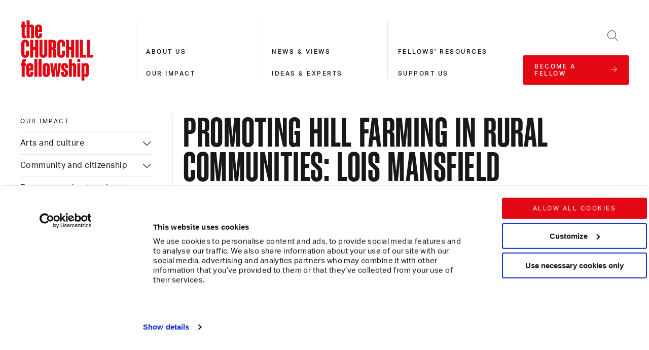

--- FILE ---
content_type: text/html; charset=utf-8
request_url: https://www.churchillfellowship.org/our-impact/rural-communities/promoting-hill-farming-in-rural-communities-lois-mansfield/
body_size: 14474
content:


<!DOCTYPE html>
<html class="no-js" lang="en">
    <head>
        <link rel="preconnect" href="https://use.typekit.net/" crossorigin="">
        <link rel="dns-prefetch" href="https://use.typekit.net/">
        <link rel="stylesheet" href="https://use.typekit.net/ryc1tcz.css">

        <!-- Google Tag Manager -->
<script data-cookieconsent="ignore">
(function(w,d,s,l,i){w[l]=w[l]||[];w[l].push({'gtm.start':
new Date().getTime(),event:'gtm.js'});var f=d.getElementsByTagName(s)[0],
j=d.createElement(s),dl=l!='dataLayer'?'&l='+l:'';j.async=true;j.src=
'https://www.googletagmanager.com/gtm.js?id='+i+dl;f.parentNode.insertBefore(j,f);
})(window,document,'script','dataLayer','GTM-P8VLLMK');</script>
<!-- End Google Tag Manager -->

<!-- Google Tag Manager (noscript) -->
<noscript><iframe src="https://www.googletagmanager.com/ns.html?id=GTM-P8VLLMK"
height="0" width="0" style="display:none;visibility:hidden"></iframe></noscript>
<!-- End Google Tag Manager (noscript) -->

<link rel="stylesheet" href="https://use.typekit.net/ryc1tcz.css">

        
            
        

        <meta charset="UTF-8">
        <meta name="viewport" content="width=device-width, initial-scale=1.0">
        <meta http-equiv="X-UA-Compatible" content="IE=EDGE">

        
        

        
        

        <meta content="The Churchill Fellowship" name="site_name">
        <title>Promoting hill farming in rural communities: Lois Mansfield - The Churchill Fellowship</title>
        <meta content="We are a community of changemakers championing global solutions for today's crucial challenges. We were founded in 1965 in memory of Sir Winston Churchill. We offer ideas to inspire your vision for change." name="description">
        
        <meta content="We are a community of changemakers championing global solutions for today's crucial challenges. We were founded in 1965 in memory of Sir Winston Churchill. We offer ideas to inspire your vision for change." property="og:description">
        <meta content="https://media.churchillfellowship.org/images/Lois_Mansfield.width-1000_vCbYJGCp6EBIjyYX.jpg" property="og:image">
        <meta content="Promoting hill farming in rural communities: Lois Mansfield - The Churchill Fellowship" property="og:title">
        <meta content="/our-impact/rural-communities/promoting-hill-farming-in-rural-communities-lois-mansfield/" property="og:url">
        <meta content="website" property="og:type">
        <meta content="summary_large_image" name="twitter:card">
        <meta content="@ChurchillFship" name="twitter:creator">
        <meta content="We are a community of changemakers championing global solutions for today's crucial challenges. We were founded in 1965 in memory of Sir Winston Churchill. We offer ideas to inspire your vision for change." name="twitter:description">
        <meta content="https://media.churchillfellowship.org/images/Lois_Mansfield.width-1000_vCbYJGCp6EBIjyYX.jpg" property="twitter:image:src">
        <meta content="Promoting hill farming in rural communities: Lois Mansfield - The Churchill Fellowship" property="twitter:title">

        <link rel="apple-touch-icon" sizes="180x180" href="/static/images/apple-touch-icon.83fdefcc004d.png">
        <link rel="icon" type="image/png" sizes="32x32" href="/static/images/favicon-32x32.83d1124ca3ed.png">
        <link rel="icon" type="image/png" sizes="16x16" href="/static/images/favicon-16x16.85925724dc53.png">
        <link rel="mask-icon" href="/static/images/safari-pinned-tab.c9b11974af9f.svg" color="#d55b5b">
        <meta name="msapplication-TileColor" content="#da532c">
        <meta name="theme-color" content="#ffffff">

        
        <link rel="stylesheet" href="https://use.typekit.net/ryc1tcz.css">
        <link rel="stylesheet" type="text/css" href="/static/css/index.f3ce6069e89a.css">

        
            
        

        
            
        
    </head>

    <body class="template-content">
        <a href="#main-content" class="skip-link">Skip to main content</a>

        <!-- Google Tag Manager (noscript) -->
        <noscript><iframe src="https://www.googletagmanager.com/ns.html?id=GTM-P8VLLMK"
        height="0" width="0" style="display:none;visibility:hidden"></iframe></noscript>
        <!-- End Google Tag Manager (noscript) -->

        

        <div id="dialogs"></div>

        <div id="js-content">

            
                


<header class="header container relative z3">
    <div class="header__grid">
        <div class="md-px5">
            <a class="link-reset block" href="/" title="The Churchill Fellowship">
                <span class="accessible-hide">The Churchill Fellowship</span>
                <svg class="logo" viewbox="0 0 105 87" xmlns="http://www.w3.org/2000/svg">
    <g fill="var(--red)" fill-rule="evenodd">
        <path d="M2.024 9.99H.778V6.393h1.246V1.87h4.275v4.523h1.779V9.99h-1.78v11.29c0 .712.356.962.996.962h.784v3.597H5.515c-2.066 0-3.49-1.033-3.49-3.42V9.99zm13.392 1.247c0-.962-.392-1.354-.997-1.354-.57 0-.962.392-.962 1.353v14.603H9.148V.267h4.31V7.39c.5-.712 1.425-1.282 2.636-1.282 2.208 0 3.597 1.638 3.597 4.31v15.42h-4.274V11.237zM26.35 26.124c-3.205 0-5.128-1.924-5.128-4.773v-10.47c0-2.85 1.923-4.773 5.128-4.773 3.242 0 4.987 1.923 4.987 4.772v5.877H25.46v4.38c0 .927.32 1.318.89 1.318.57 0 .89-.391.89-1.318v-2.315h4.097v2.53c0 2.848-1.745 4.772-4.987 4.772zm-.89-12.394h1.78v-2.636c0-.926-.32-1.318-.89-1.318-.57 0-.89.392-.89 1.318v2.636zM8.222 37.787v-4.522c0-.962-.32-1.567-1.104-1.567s-1.14.605-1.14 1.567v15.386c0 .961.356 1.567 1.14 1.567.783 0 1.104-.606 1.104-1.567v-4.88h4.345v5.164c0 3.099-2.066 5.093-5.45 5.093-3.347 0-5.591-1.994-5.591-5.093V32.98c0-3.099 2.244-5.093 5.592-5.093 3.383 0 5.449 1.994 5.449 5.093v4.808H8.222zm17.63-9.615v25.571H21.4V42.489h-2.814v11.254h-4.452V28.172h4.452v10.364H21.4V28.172zm8.512 0h4.452v20.763c0 3.1-2.244 5.094-5.627 5.094-3.383 0-5.663-1.995-5.663-5.094V28.172h4.452v20.479c0 .961.428 1.567 1.211 1.567.784 0 1.175-.606 1.175-1.567v-20.48zm10.579 14.531v11.04h-4.452v-25.57h6.126c3.383 0 5.164 1.71 5.164 4.808v4.416c0 1.567-.748 2.85-2.208 3.384 1.53.605 2.172 1.958 2.172 3.525v6.055c0 1.318.071 2.564.392 3.384H47.72c-.356-.784-.427-1.995-.427-3.277v-6.055c0-1.104-.392-1.71-1.46-1.71h-.89zm1.175-10.686h-1.175v6.874h1.175c.783 0 1.21-.499 1.21-1.46v-3.954c0-.926-.427-1.46-1.21-1.46zm13.783 5.77v-4.522c0-.962-.32-1.567-1.103-1.567-.784 0-1.14.605-1.14 1.567v15.386c0 .961.356 1.567 1.14 1.567.783 0 1.103-.606 1.103-1.567v-4.88h4.345v5.164c0 3.099-2.065 5.093-5.448 5.093-3.349 0-5.592-1.994-5.592-5.093V32.98c0-3.099 2.243-5.093 5.592-5.093 3.383 0 5.448 1.994 5.448 5.093v4.808h-4.345zm17.631-9.615v25.571H73.08V42.489h-2.814v11.254h-4.452V28.172h4.452v10.364h2.814V28.172zm1.852 25.572h4.452V28.172h-4.452zm10.684-25.572v21.582h4.524v3.989h-8.904V28.172zm10.187 0v21.582h4.523v3.989h-8.904V28.172zM6.334 55.831h1.745v3.562h-.57c-.819 0-1.21.391-1.21 1.175v1.39h1.779v3.596h-1.78v15.849H2.024V65.554H.778v-3.597h1.246v-2.173c0-2.421 1.639-3.953 4.31-3.953m7.444 25.857c-3.206 0-5.129-1.923-5.129-4.772V66.445c0-2.85 1.923-4.773 5.129-4.773 3.24 0 4.986 1.923 4.986 4.773v5.876h-5.876v4.38c0 .927.321 1.319.89 1.319.57 0 .891-.392.891-1.318v-2.315h4.096v2.529c0 2.849-1.745 4.772-4.986 4.772zm-.89-12.394h1.78v-2.637c0-.926-.32-1.317-.89-1.317-.57 0-.89.391-.89 1.317v2.636zm7.336 12.109h4.31V55.831h-4.31zm6.019 0h4.31V55.831h-4.31zM37.32 61.672c3.205 0 5.164 1.959 5.164 4.808v10.4c0 2.85-1.959 4.808-5.164 4.808-3.206 0-5.164-1.959-5.164-4.808v-10.4c0-2.85 1.958-4.808 5.164-4.808m-.926 5.022v9.972c0 .962.356 1.353.926 1.353.57 0 .926-.391.926-1.353v-9.972c0-.962-.357-1.354-.926-1.354-.57 0-.926.392-.926 1.354m14.389 3.063h-.072l-1.14 11.646h-4.024l-2.529-19.446h4.167l1.069 11.931h.071l1.033-11.931h3.099l1.068 11.931h.107l1.033-11.931h3.81l-2.564 19.446h-4.025zM63.533 81.688c-3.027 0-4.808-1.78-4.808-4.416v-2.815h3.918v2.386c0 .89.25 1.318.89 1.318.606 0 .89-.427.89-1.318v-1.175c0-.783-.248-1.211-.747-1.603l-3.027-2.172c-1.105-.748-1.888-1.923-1.888-3.562v-1.852c0-2.92 1.745-4.808 4.986-4.808 3.028 0 4.737 1.781 4.737 4.416v2.636h-3.918v-2.208c0-.962-.249-1.354-.854-1.354-.641 0-.855.392-.855 1.283v1.104c0 .676.142.997.819 1.567l2.92 2.208c1.39.997 1.96 1.959 1.96 3.74v1.745c0 3.027-1.746 4.88-5.023 4.88M76.07 66.801c0-.962-.391-1.354-.997-1.354-.57 0-.961.392-.961 1.354v14.602h-4.31V55.831h4.31v7.123c.498-.712 1.424-1.282 2.635-1.282 2.208 0 3.597 1.639 3.597 4.31v15.421H76.07V66.801zM81.983 60.212h4.31v-4.38h-4.31v4.38zm0 21.191h4.31V61.957h-4.31v19.446zm12.893.285c-1.176 0-2.066-.57-2.565-1.282v6.34h-4.31V61.957h4.31v.997c.5-.712 1.39-1.282 2.565-1.282 2.137 0 3.561 1.638 3.561 4.31v11.395c0 2.672-1.424 4.31-3.561 4.31m-1.638-16.24c-.606 0-.927.391-.927 1.353v9.758c0 .962.321 1.354.927 1.354.57 0 .926-.392.926-1.354V66.8c0-.962-.357-1.354-.926-1.354"></path>
    </g>
</svg>
            </a>
        </div>

        
        <nav class="navigation navigation--level-1-active hidden md-visible" aria-labelledby="main-nav-label">
            <span class="accessible-hide" id="main-nav-label">Main site navigation</span>
            <div class="fixed top-0 right-0 bottom-0 left-0 md-relative">
                <div class="navigation__overlay absolute top-0 right-0 bottom-0 left-0"></div>
                <ul class="list-reset navigation__level navigation__level--1">
                    
                        <li class="navigation__cta mb7 sm-mb5">
                            <a class="link-reset block button width-100" href="/become-a-fellow/">
                                <span>become a fellow</span>
                                <span class="inline-block button__icon--animate-x">
                                    <svg class="icon-arrow-right" viewbox="0 0 14 13" xmlns="http://www.w3.org/2000/svg">
    <g fill="none" fill-rule="evenodd" stroke="currentColor">
        <path d="M.5 6.5h12" stroke-linecap="square"></path>
        <path d="M7.243.5l6 6-6 6"></path>
    </g>
</svg>
                                </span>
                            </a>
                        </li>
                    

                    
                        
                            <li class="js-nav-item block py5 md-p0 md-mt5 border-bottom border-grey-medium md-border-0">
                                <div class="black">
                                    <a class="link-reset type-style-2 medium" href="/about-us/" aria-label="About us">About us</a>
                                </div>
                            </li>
                        
                    
                        
                            <li class="js-nav-item block py5 md-p0 md-mt5 border-bottom border-grey-medium md-border-0">
                                <div class="black">
                                    <a class="link-reset type-style-2 medium" href="/our-impact/" aria-label="Our impact">Our impact</a>
                                </div>
                            </li>
                        
                    
                        
                            <li class="js-nav-item block py5 md-p0 md-mt5 border-bottom border-grey-medium md-border-0">
                                <div class="black">
                                    <a class="link-reset type-style-2 medium" href="/news-views/" aria-label="News &amp; views">News &amp; views</a>
                                </div>
                            </li>
                        
                    
                        
                            <li class="js-nav-item block py5 md-p0 md-mt5 border-bottom border-grey-medium md-border-0">
                                <div class="black">
                                    <a class="link-reset type-style-2 medium" href="/ideas-experts/" aria-label="Ideas &amp; experts">Ideas &amp; experts</a>
                                </div>
                            </li>
                        
                    
                        
                            <li class="js-nav-item block py5 md-p0 md-mt5 border-bottom border-grey-medium md-border-0">
                                <div class="black">
                                    <a class="link-reset type-style-2 medium" href="/fellows-resources/" aria-label="Fellows&#x27; resources">Fellows&#x27; resources</a>
                                </div>
                            </li>
                        
                    
                        
                            <li class="js-nav-item block py5 md-p0 md-mt5 border-bottom border-grey-medium md-border-0">
                                <div class="black">
                                    <a class="link-reset type-style-2 medium" href="/support-us/" aria-label="Support us">Support us</a>
                                </div>
                            </li>
                        
                    
                </ul>

                <div class="navigation__close absolute top-0 right-0">
                    <button class="toggle-nav form-field-reset p5" type="button">
                        <span class="accessible-hide">Close navigation</span>
                        <span class="inline-block">
                            <svg class="icon-cross " height="15" viewbox="0 0 26 26" width="15" xmlns="http://www.w3.org/2000/svg">
    <g fill="none" fill-rule="evenodd" stroke="currentColor" stroke-linecap="square">
        <path d="M.5.5l25 25M25.5.5l-25 25" vector-effect="non-scaling-stroke"></path>
    </g>
</svg>
                        </span>
                    </button>
                </div>
            </div>
        </nav>

        
        <div id="search-container" class="search fixed top-0 right-0 bottom-0 left-0 px5 py4 md-px0 md-py7 hidden">
            <div class="search__overlay absolute top-0 right-0 bottom-0 left-0"></div>
            <form action="/search/" class="container relative">
                <div class="col-12 md-col-6">
                    <label class="block type-style-4 bold mb5" for="frm-search" style="text-transform:uppercase">Search</label>
                    <div class="relative"><input type="text" class="form-field-reset width-100 type-style-5 border border-grey-medium px4 py3" id="frm-search" name="term" required=""><button class="form-field-reset absolute right-0 line-height-0 px4 py3" type="submit">
                            <span class="accessible-hide">Search</span>
                            <span>
                                <svg class="icon-search" viewbox="0 0 22 22" xmlns="http://www.w3.org/2000/svg">
    <g fill="none" fill-rule="evenodd" stroke="currentColor">
        <circle cx="8.5" cy="8.5" r="8"></circle>
        <path d="M14.5 14.5l6 6" stroke-linecap="square"></path>
    </g>
</svg>
                            </span>
                        </button>
                    </div>
                </div>
                <div class="absolute top-0 right-0 mrn4 md-mr8 mtn3">
                    <button id="search-close" class="form-field-reset line-height-0 p4" type="button">
                        <span class="accessible-hide">Close search</span>
                        <span class="inline-block">
                            <svg class="icon-cross " height="15" viewbox="0 0 26 26" width="15" xmlns="http://www.w3.org/2000/svg">
    <g fill="none" fill-rule="evenodd" stroke="currentColor" stroke-linecap="square">
        <path d="M.5.5l25 25M25.5.5l-25 25" vector-effect="non-scaling-stroke"></path>
    </g>
</svg>
                        </span>
                    </button>
                </div>
            </form>
        </div>

        
        <div class="md-px5 align-right">
            <button id="search-button" class="form-field-reset md-p5 inline-block v-middle md-width-100 mr6 md-mr0 align-right" type="button"><span class="accessible-hide">Open search</span><span class="inline-block"><svg class="icon-search" viewbox="0 0 22 22" xmlns="http://www.w3.org/2000/svg"><g fill="none" fill-rule="evenodd" stroke="currentColor"><circle cx="8.5" cy="8.5" r="8"></circle><path d="M14.5 14.5l6 6" stroke-linecap="square"></path></g></svg></span></button><div class="inline-block v-middle md-width-100"><button class="toggle-nav form-field-reset md-p5 align-right md-hide" type="button"><span class="accessible-hide">Open navigation</span><span class="inline-block"><svg class="icon-burger" viewbox="0 0 21 15" xmlns="http://www.w3.org/2000/svg"><g fill="none" fill-rule="evenodd" stroke="currentColor" stroke-linecap="square"><path d="M.618 7.5h19.764M.618 14.5h19.764M.618.5h19.764"></path></g></svg></span></button></div><div class="md-show"><a class="link-reset align-left button button--flex width-100 " href="/become-a-fellow/"><span>become a fellow</span><span class="inline-block button__icon--animate-x"><svg class="icon-arrow-right" viewbox="0 0 14 13" xmlns="http://www.w3.org/2000/svg"><g fill="none" fill-rule="evenodd" stroke="currentColor"><path d="M.5 6.5h12" stroke-linecap="square"></path><path d="M7.243.5l6 6-6 6"></path></g></svg></span></a></div>
        </div>
    </div>
</header>


            

            
<main id="main-content" tabindex="-1">
    <div class="container px5 sm-px0">
        <div class="flex flex-wrap">
            <div class="col-12 sm-col-4 md-col-3">
                <div class="relative">
                    <h1 class="sm-px5 pb6 sm-pb0 sm-show md-hide type-style-1">Promoting hill farming in rural communities: Lois Mansfield</h1>

                    <div class="sm-pl5 md-pl0 pt5 md-pt0">
                        

<div class="accordion md-hide">
    <button class="js-accordion__button section-nav-button md-accessible-hide form-field-reset sm-width-100 pb4 type-style-2 flex justify-between items-center sm-pr5 md-pr7 gap-2" id="section-nav-label">
        <span>Our impact</span>
        <span class="accessible-hide">navigation</span>
        <svg class="icon-arrow-right" viewbox="0 0 14 13" xmlns="http://www.w3.org/2000/svg">
    <g fill="none" fill-rule="evenodd" stroke="currentColor">
        <path d="M.5 6.5h12" stroke-linecap="square"></path>
        <path d="M7.243.5l6 6-6 6"></path>
    </g>
</svg>
    </button>
    <nav class="js-accordion__body section-nav-body subnavigation js-subnavigation pr5 sm-pr5 md-pr7" aria-labelledby="section-nav-label">
        <ul class="list-reset">
            
                <li class="border-bottom border-black-10 pb3">
                    <a class="link-reset type-style-2" href="/our-impact/">Our impact</a>
                </li>
            

            
                
                    <li class="py3 subnavigation__parent border-bottom border-black-10 js-subnavigation__parent
                        ">

                        <div class="relative ">
                            <a class="link-reset block type-style-5 pr5" href="/our-impact/arts-and-culture/">Arts and culture</a>

                            
                                <button class="form-field-reset subnavigation__button js-subnavigation__parent-toggle" type="button" aria-expanded="false">
                                    <span class="accessible-hide js-subnavigation__parent-toggle-status">Show more</span>
                                    <span>
                                        <svg class="icon-chevron-right" viewBox="0 0 8 14" xmlns="http://www.w3.org/2000/svg">
                                            <path d="M1 1l6 6-6 6" fill="none" fill-rule="evenodd" stroke="currentColor"></path>
                                        </svg>
                                    </span>
                                </button>
                            
                        </div>
                        
                            <ul class="list-reset subnavigation__children js-subnavigation__children">
                                
                                    <li class="pl5 py1 ">
                                        <a class="link-reset type-style-5" tabindex="-1" aria-label="Arts and culture: Lorraine Finch: Preserving UK heritage" href="/our-impact/arts-and-culture/lorraine-finch-preserving-uk-heritage/">Lorraine Finch: Preserving UK heritage</a>
                                    </li>
                                
                            </ul>
                        
                    </li>
                
            
                
                    <li class="py3 subnavigation__parent border-bottom border-black-10 js-subnavigation__parent
                        ">

                        <div class="relative ">
                            <a class="link-reset block type-style-5 pr5" href="/our-impact/community-and-citizenship/">Community and citizenship</a>

                            
                                <button class="form-field-reset subnavigation__button js-subnavigation__parent-toggle" type="button" aria-expanded="false">
                                    <span class="accessible-hide js-subnavigation__parent-toggle-status">Show more</span>
                                    <span>
                                        <svg class="icon-chevron-right" viewBox="0 0 8 14" xmlns="http://www.w3.org/2000/svg">
                                            <path d="M1 1l6 6-6 6" fill="none" fill-rule="evenodd" stroke="currentColor"></path>
                                        </svg>
                                    </span>
                                </button>
                            
                        </div>
                        
                            <ul class="list-reset subnavigation__children js-subnavigation__children">
                                
                                    <li class="pl5 py1 ">
                                        <a class="link-reset type-style-5" tabindex="-1" aria-label="Community and citizenship: Ian Brown: Farming with agroforestry" href="/our-impact/community-and-citizenship/ian-brown-farming-with-agroforestry/">Ian Brown: Farming with agroforestry</a>
                                    </li>
                                
                                    <li class="pl5 py1 ">
                                        <a class="link-reset type-style-5" tabindex="-1" aria-label="Community and citizenship: Daniel Grant: 1-Wall Handball" href="/our-impact/community-and-citizenship/daniel-grant-1-wall-handball/">Daniel Grant: 1-Wall Handball</a>
                                    </li>
                                
                            </ul>
                        
                    </li>
                
            
                
                    <li class="py3 subnavigation__parent border-bottom border-black-10 js-subnavigation__parent
                        ">

                        <div class="relative ">
                            <a class="link-reset block type-style-5 pr5" href="/our-impact/economy-and-enterprise/">Economy and enterprise</a>

                            
                                <button class="form-field-reset subnavigation__button js-subnavigation__parent-toggle" type="button" aria-expanded="false">
                                    <span class="accessible-hide js-subnavigation__parent-toggle-status">Show more</span>
                                    <span>
                                        <svg class="icon-chevron-right" viewBox="0 0 8 14" xmlns="http://www.w3.org/2000/svg">
                                            <path d="M1 1l6 6-6 6" fill="none" fill-rule="evenodd" stroke="currentColor"></path>
                                        </svg>
                                    </span>
                                </button>
                            
                        </div>
                        
                            <ul class="list-reset subnavigation__children js-subnavigation__children">
                                
                                    <li class="pl5 py1 ">
                                        <a class="link-reset type-style-5" tabindex="-1" aria-label="Economy and enterprise: Gemma Gray: Exploring aspects of autism in women" href="/our-impact/economy-and-enterprise/gemma-gray-exploring-aspects-of-autism-in-women/">Gemma Gray: Exploring aspects of autism in women</a>
                                    </li>
                                
                                    <li class="pl5 py1 ">
                                        <a class="link-reset type-style-5" tabindex="-1" aria-label="Economy and enterprise: Kajal Sanghrajka: Supporting immigrant entrepreneurs" href="/our-impact/economy-and-enterprise/kajal-sanghrajka-supporting-immigrant-entrepreneurs/">Kajal Sanghrajka: Supporting immigrant entrepreneurs</a>
                                    </li>
                                
                            </ul>
                        
                    </li>
                
            
                
                    <li class="py3 subnavigation__parent border-bottom border-black-10 js-subnavigation__parent
                        ">

                        <div class="relative ">
                            <a class="link-reset block type-style-5 pr5" href="/our-impact/education-and-skills/">Education and skills</a>

                            
                                <button class="form-field-reset subnavigation__button js-subnavigation__parent-toggle" type="button" aria-expanded="false">
                                    <span class="accessible-hide js-subnavigation__parent-toggle-status">Show more</span>
                                    <span>
                                        <svg class="icon-chevron-right" viewBox="0 0 8 14" xmlns="http://www.w3.org/2000/svg">
                                            <path d="M1 1l6 6-6 6" fill="none" fill-rule="evenodd" stroke="currentColor"></path>
                                        </svg>
                                    </span>
                                </button>
                            
                        </div>
                        
                            <ul class="list-reset subnavigation__children js-subnavigation__children">
                                
                                    <li class="pl5 py1 ">
                                        <a class="link-reset type-style-5" tabindex="-1" aria-label="Education and skills: Kate Reynolds: A Fellowship through online learning" href="/our-impact/education-and-skills/kate-reynolds-a-fellowship-through-online-learning/">Kate Reynolds: A Fellowship through online learning</a>
                                    </li>
                                
                                    <li class="pl5 py1 ">
                                        <a class="link-reset type-style-5" tabindex="-1" aria-label="Education and skills: Tracey Francis: Supporting neurodivergent young people" href="/our-impact/education-and-skills/tracey-francis-supporting-neurodivergent-young-people/">Tracey Francis: Supporting neurodivergent young people</a>
                                    </li>
                                
                            </ul>
                        
                    </li>
                
            
                
                    <li class="py3 subnavigation__parent border-bottom border-black-10 js-subnavigation__parent
                        ">

                        <div class="relative ">
                            <a class="link-reset block type-style-5 pr5" href="/our-impact/environment-and-resources/">Environment and resources</a>

                            
                                <button class="form-field-reset subnavigation__button js-subnavigation__parent-toggle" type="button" aria-expanded="false">
                                    <span class="accessible-hide js-subnavigation__parent-toggle-status">Show more</span>
                                    <span>
                                        <svg class="icon-chevron-right" viewBox="0 0 8 14" xmlns="http://www.w3.org/2000/svg">
                                            <path d="M1 1l6 6-6 6" fill="none" fill-rule="evenodd" stroke="currentColor"></path>
                                        </svg>
                                    </span>
                                </button>
                            
                        </div>
                        
                            <ul class="list-reset subnavigation__children js-subnavigation__children">
                                
                                    <li class="pl5 py1 ">
                                        <a class="link-reset type-style-5" tabindex="-1" aria-label="Environment and resources: John Harrison: Introducing social farming to Northumberland" href="/our-impact/environment-and-resources/john-harrison-introducing-social-farming-to-northumberland/">John Harrison: Introducing social farming to Northumberland</a>
                                    </li>
                                
                                    <li class="pl5 py1 ">
                                        <a class="link-reset type-style-5" tabindex="-1" aria-label="Environment and resources: David Tudor: Tackling plastic pollution" href="/our-impact/environment-and-resources/david-tudor-tackling-plastic-pollution/">David Tudor: Tackling plastic pollution</a>
                                    </li>
                                
                            </ul>
                        
                    </li>
                
            
                
                    <li class="py3 subnavigation__parent border-bottom border-black-10 js-subnavigation__parent
                        ">

                        <div class="relative ">
                            <a class="link-reset block type-style-5 pr5" href="/our-impact/governance-and-public-provision/">Governance and public provision</a>

                            
                                <button class="form-field-reset subnavigation__button js-subnavigation__parent-toggle" type="button" aria-expanded="false">
                                    <span class="accessible-hide js-subnavigation__parent-toggle-status">Show more</span>
                                    <span>
                                        <svg class="icon-chevron-right" viewBox="0 0 8 14" xmlns="http://www.w3.org/2000/svg">
                                            <path d="M1 1l6 6-6 6" fill="none" fill-rule="evenodd" stroke="currentColor"></path>
                                        </svg>
                                    </span>
                                </button>
                            
                        </div>
                        
                            <ul class="list-reset subnavigation__children js-subnavigation__children">
                                
                                    <li class="pl5 py1 ">
                                        <a class="link-reset type-style-5" tabindex="-1" aria-label="Governance and public provision: Kenny Imafidon: Engaging young people in UK politics" href="/our-impact/governance-and-public-provision/kenny-imafidon-engaging-young-people-in-uk-politics/">Kenny Imafidon: Engaging young people in UK politics</a>
                                    </li>
                                
                                    <li class="pl5 py1 ">
                                        <a class="link-reset type-style-5" tabindex="-1" aria-label="Governance and public provision: Omar Mohamed: Black children and young people in care" href="/our-impact/governance-and-public-provision/omar-mohamed-black-children-and-young-people-in-care/">Omar Mohamed: Black children and young people in care</a>
                                    </li>
                                
                            </ul>
                        
                    </li>
                
            
                
                    <li class="py3 subnavigation__parent border-bottom border-black-10 js-subnavigation__parent
                        ">

                        <div class="relative ">
                            <a class="link-reset block type-style-5 pr5" href="/our-impact/health-and-wellbeing/">Health and wellbeing</a>

                            
                                <button class="form-field-reset subnavigation__button js-subnavigation__parent-toggle" type="button" aria-expanded="false">
                                    <span class="accessible-hide js-subnavigation__parent-toggle-status">Show more</span>
                                    <span>
                                        <svg class="icon-chevron-right" viewBox="0 0 8 14" xmlns="http://www.w3.org/2000/svg">
                                            <path d="M1 1l6 6-6 6" fill="none" fill-rule="evenodd" stroke="currentColor"></path>
                                        </svg>
                                    </span>
                                </button>
                            
                        </div>
                        
                            <ul class="list-reset subnavigation__children js-subnavigation__children">
                                
                                    <li class="pl5 py1 ">
                                        <a class="link-reset type-style-5" tabindex="-1" aria-label="Health and wellbeing: Clare Simpson: Supporting families in Scotland" href="/our-impact/health-and-wellbeing/clare-simpson-supporting-families-in-scotland/">Clare Simpson: Supporting families in Scotland</a>
                                    </li>
                                
                                    <li class="pl5 py1 ">
                                        <a class="link-reset type-style-5" tabindex="-1" aria-label="Health and wellbeing: Erica McInnis: Bringing African psychology to the UK" href="/our-impact/health-and-wellbeing/erica-mcinnis-bringing-african-psychology-to-the-uk/">Erica McInnis: Bringing African psychology to the UK</a>
                                    </li>
                                
                                    <li class="pl5 py1 ">
                                        <a class="link-reset type-style-5" tabindex="-1" aria-label="Health and wellbeing: Leanne Pero: How cancer affects Black women in Ghana" href="/our-impact/health-and-wellbeing/leanne-pero-how-cancer-affects-black-women-in-ghana/">Leanne Pero: How cancer affects Black women in Ghana</a>
                                    </li>
                                
                            </ul>
                        
                    </li>
                
            
                
                    <li class="py3 subnavigation__parent border-bottom border-black-10 js-subnavigation__parent
                        ">

                        <div class="relative ">
                            <a class="link-reset block type-style-5 pr5" href="/our-impact/science-and-technology/">Science and technology</a>

                            
                                <button class="form-field-reset subnavigation__button js-subnavigation__parent-toggle" type="button" aria-expanded="false">
                                    <span class="accessible-hide js-subnavigation__parent-toggle-status">Show more</span>
                                    <span>
                                        <svg class="icon-chevron-right" viewBox="0 0 8 14" xmlns="http://www.w3.org/2000/svg">
                                            <path d="M1 1l6 6-6 6" fill="none" fill-rule="evenodd" stroke="currentColor"></path>
                                        </svg>
                                    </span>
                                </button>
                            
                        </div>
                        
                            <ul class="list-reset subnavigation__children js-subnavigation__children">
                                
                                    <li class="pl5 py1 ">
                                        <a class="link-reset type-style-5" tabindex="-1" aria-label="Science and technology: Jenny Chapman: Sustainability, healthy food, and alternative proteins" href="/our-impact/science-and-technology/jenny-chapman-sustainability-healthy-food-and-alternative-proteins/">Jenny Chapman: Sustainability, healthy food, and alternative proteins</a>
                                    </li>
                                
                                    <li class="pl5 py1 ">
                                        <a class="link-reset type-style-5" tabindex="-1" aria-label="Science and technology: Emma Tilley: Investigative genetic genealogy" href="/our-impact/science-and-technology/emma-tilley-investigative-genetic-genealogy/">Emma Tilley: Investigative genetic genealogy</a>
                                    </li>
                                
                            </ul>
                        
                    </li>
                
            
                
                    <li class="py3 subnavigation__parent border-bottom border-black-10 js-subnavigation__parent
                        ">

                        <div class="relative ">
                            <a class="link-reset block type-style-5 pr5" href="/our-impact/past-programmes/">Past programmes</a>

                            
                        </div>
                        
                    </li>
                
            
                
                    <li class="py3 subnavigation__parent border-bottom border-black-10 js-subnavigation__parent
                        ">

                        <div class="relative ">
                            <a class="link-reset block type-style-5 pr5" href="/our-impact/the-activate-fund/">Activate Fund Pilot 2020-2024</a>

                            
                                <button class="form-field-reset subnavigation__button js-subnavigation__parent-toggle" type="button" aria-expanded="false">
                                    <span class="accessible-hide js-subnavigation__parent-toggle-status">Show more</span>
                                    <span>
                                        <svg class="icon-chevron-right" viewBox="0 0 8 14" xmlns="http://www.w3.org/2000/svg">
                                            <path d="M1 1l6 6-6 6" fill="none" fill-rule="evenodd" stroke="currentColor"></path>
                                        </svg>
                                    </span>
                                </button>
                            
                        </div>
                        
                            <ul class="list-reset subnavigation__children js-subnavigation__children">
                                
                                    <li class="pl5 py1 ">
                                        <a class="link-reset type-style-5" tabindex="-1" aria-label="Activate Fund Pilot 2020-2024: A farming blueprint for the future" href="/our-impact/the-activate-fund/a-farming-blueprint-for-the-future/">A farming blueprint for the future</a>
                                    </li>
                                
                                    <li class="pl5 py1 ">
                                        <a class="link-reset type-style-5" tabindex="-1" aria-label="Activate Fund Pilot 2020-2024: Agroforestry and farming" href="/our-impact/the-activate-fund/agroforestry-and-farming/">Agroforestry and farming</a>
                                    </li>
                                
                                    <li class="pl5 py1 ">
                                        <a class="link-reset type-style-5" tabindex="-1" aria-label="Activate Fund Pilot 2020-2024: Anti-trafficking leadership" href="/our-impact/the-activate-fund/anti-trafficking-leadership/">Anti-trafficking leadership</a>
                                    </li>
                                
                                    <li class="pl5 py1 ">
                                        <a class="link-reset type-style-5" tabindex="-1" aria-label="Activate Fund Pilot 2020-2024: Behaviour in schools" href="/our-impact/the-activate-fund/behaviour-in-schools/">Behaviour in schools</a>
                                    </li>
                                
                                    <li class="pl5 py1 ">
                                        <a class="link-reset type-style-5" tabindex="-1" aria-label="Activate Fund Pilot 2020-2024: Braille education programmes" href="/our-impact/the-activate-fund/braille-education-programmes/">Braille education programmes</a>
                                    </li>
                                
                                    <li class="pl5 py1 ">
                                        <a class="link-reset type-style-5" tabindex="-1" aria-label="Activate Fund Pilot 2020-2024: Care farming" href="/our-impact/the-activate-fund/care-farming/">Care farming</a>
                                    </li>
                                
                                    <li class="pl5 py1 ">
                                        <a class="link-reset type-style-5" tabindex="-1" aria-label="Activate Fund Pilot 2020-2024: Career mentoring for young people" href="/our-impact/the-activate-fund/career-mentoring-for-young-people/">Career mentoring for young people</a>
                                    </li>
                                
                                    <li class="pl5 py1 ">
                                        <a class="link-reset type-style-5" tabindex="-1" aria-label="Activate Fund Pilot 2020-2024: Carers in rural areas" href="/our-impact/the-activate-fund/carers-in-rural-areas/">Carers in rural areas</a>
                                    </li>
                                
                                    <li class="pl5 py1 ">
                                        <a class="link-reset type-style-5" tabindex="-1" aria-label="Activate Fund Pilot 2020-2024: Children bereaved by suicide" href="/our-impact/the-activate-fund/children-bereaved-by-suicide/">Children bereaved by suicide</a>
                                    </li>
                                
                                    <li class="pl5 py1 ">
                                        <a class="link-reset type-style-5" tabindex="-1" aria-label="Activate Fund Pilot 2020-2024: Children with a carer in the criminal justice system" href="/our-impact/the-activate-fund/children-with-a-carer-in-the-criminal-justice-system/">Children with a carer in the criminal justice system</a>
                                    </li>
                                
                                    <li class="pl5 py1 ">
                                        <a class="link-reset type-style-5" tabindex="-1" aria-label="Activate Fund Pilot 2020-2024: Children’s mental health" href="/our-impact/the-activate-fund/childrens-mental-health/">Children’s mental health</a>
                                    </li>
                                
                                    <li class="pl5 py1 ">
                                        <a class="link-reset type-style-5" tabindex="-1" aria-label="Activate Fund Pilot 2020-2024: Collaborative services against homelessness" href="/our-impact/the-activate-fund/collaborative-services-against-homelessness/">Collaborative services against homelessness</a>
                                    </li>
                                
                                    <li class="pl5 py1 ">
                                        <a class="link-reset type-style-5" tabindex="-1" aria-label="Activate Fund Pilot 2020-2024: Community group development" href="/our-impact/the-activate-fund/community-group-development/">Community group development</a>
                                    </li>
                                
                                    <li class="pl5 py1 ">
                                        <a class="link-reset type-style-5" tabindex="-1" aria-label="Activate Fund Pilot 2020-2024: Controversial histories in schools" href="/our-impact/the-activate-fund/controversial-histories-in-schools/">Controversial histories in schools</a>
                                    </li>
                                
                                    <li class="pl5 py1 ">
                                        <a class="link-reset type-style-5" tabindex="-1" aria-label="Activate Fund Pilot 2020-2024: Critical care readmissions" href="/our-impact/the-activate-fund/critical-care-readmissions/">Critical care readmissions</a>
                                    </li>
                                
                                    <li class="pl5 py1 ">
                                        <a class="link-reset type-style-5" tabindex="-1" aria-label="Activate Fund Pilot 2020-2024: Delivering a cultural identities programme" href="/our-impact/the-activate-fund/delivering-a-cultural-identities-programme/">Delivering a cultural identities programme</a>
                                    </li>
                                
                                    <li class="pl5 py1 ">
                                        <a class="link-reset type-style-5" tabindex="-1" aria-label="Activate Fund Pilot 2020-2024: Dementia sensory support" href="/our-impact/the-activate-fund/dementia-sensory-support/">Dementia sensory support</a>
                                    </li>
                                
                                    <li class="pl5 py1 ">
                                        <a class="link-reset type-style-5" tabindex="-1" aria-label="Activate Fund Pilot 2020-2024: Developing a migration network" href="/our-impact/the-activate-fund/developing-a-migration-network/">Developing a migration network</a>
                                    </li>
                                
                                    <li class="pl5 py1 ">
                                        <a class="link-reset type-style-5" tabindex="-1" aria-label="Activate Fund Pilot 2020-2024: Diabetes monitoring" href="/our-impact/the-activate-fund/diabetes-monitoring/">Diabetes monitoring</a>
                                    </li>
                                
                                    <li class="pl5 py1 ">
                                        <a class="link-reset type-style-5" tabindex="-1" aria-label="Activate Fund Pilot 2020-2024: Disability and leadership" href="/our-impact/the-activate-fund/disability-and-leadership/">Disability and leadership</a>
                                    </li>
                                
                                    <li class="pl5 py1 ">
                                        <a class="link-reset type-style-5" tabindex="-1" aria-label="Activate Fund Pilot 2020-2024: Domestic abuse prevention" href="/our-impact/the-activate-fund/domestic-abuse-prevention/">Domestic abuse prevention</a>
                                    </li>
                                
                                    <li class="pl5 py1 ">
                                        <a class="link-reset type-style-5" tabindex="-1" aria-label="Activate Fund Pilot 2020-2024: Domestic abuse support" href="/our-impact/the-activate-fund/domestic-abuse-support/">Domestic abuse support</a>
                                    </li>
                                
                                    <li class="pl5 py1 ">
                                        <a class="link-reset type-style-5" tabindex="-1" aria-label="Activate Fund Pilot 2020-2024: Drug policy reform" href="/our-impact/the-activate-fund/drug-policy-reform/">Drug policy reform</a>
                                    </li>
                                
                                    <li class="pl5 py1 ">
                                        <a class="link-reset type-style-5" tabindex="-1" aria-label="Activate Fund Pilot 2020-2024: Educational attainment" href="/our-impact/the-activate-fund/educational-attainment/">Educational attainment</a>
                                    </li>
                                
                                    <li class="pl5 py1 ">
                                        <a class="link-reset type-style-5" tabindex="-1" aria-label="Activate Fund Pilot 2020-2024: Elevating those with criminal justice experience" href="/our-impact/the-activate-fund/elevating-those-with-criminal-justice-experience/">Elevating those with criminal justice experience</a>
                                    </li>
                                
                                    <li class="pl5 py1 ">
                                        <a class="link-reset type-style-5" tabindex="-1" aria-label="Activate Fund Pilot 2020-2024: Employment for young Muslims" href="/our-impact/the-activate-fund/employment-for-young-muslims/">Employment for young Muslims</a>
                                    </li>
                                
                                    <li class="pl5 py1 ">
                                        <a class="link-reset type-style-5" tabindex="-1" aria-label="Activate Fund Pilot 2020-2024: Engaging young people in farming" href="/our-impact/the-activate-fund/engaging-young-people-in-farming/">Engaging young people in farming</a>
                                    </li>
                                
                                    <li class="pl5 py1 ">
                                        <a class="link-reset type-style-5" tabindex="-1" aria-label="Activate Fund Pilot 2020-2024: Entrepreneurial training for prison leavers" href="/our-impact/the-activate-fund/entrepreneurial-training-for-prison-leavers/">Entrepreneurial training for prison leavers</a>
                                    </li>
                                
                                    <li class="pl5 py1 ">
                                        <a class="link-reset type-style-5" tabindex="-1" aria-label="Activate Fund Pilot 2020-2024: Event waste management" href="/our-impact/the-activate-fund/event-waste-management/">Event waste management</a>
                                    </li>
                                
                                    <li class="pl5 py1 ">
                                        <a class="link-reset type-style-5" tabindex="-1" aria-label="Activate Fund Pilot 2020-2024: Facial reconstruction using AI" href="/our-impact/the-activate-fund/facial-reconstruction-using-ai/">Facial reconstruction using AI</a>
                                    </li>
                                
                                    <li class="pl5 py1 ">
                                        <a class="link-reset type-style-5" tabindex="-1" aria-label="Activate Fund Pilot 2020-2024: Infant mental health" href="/our-impact/the-activate-fund/infant-mental-health/">Infant mental health</a>
                                    </li>
                                
                                    <li class="pl5 py1 ">
                                        <a class="link-reset type-style-5" tabindex="-1" aria-label="Activate Fund Pilot 2020-2024: Intergenerational leadership" href="/our-impact/the-activate-fund/intergenerational-leadership/">Intergenerational leadership</a>
                                    </li>
                                
                                    <li class="pl5 py1 ">
                                        <a class="link-reset type-style-5" tabindex="-1" aria-label="Activate Fund Pilot 2020-2024: Marine animal protection" href="/our-impact/the-activate-fund/marine-animal-protection/">Marine animal protection</a>
                                    </li>
                                
                                    <li class="pl5 py1 ">
                                        <a class="link-reset type-style-5" tabindex="-1" aria-label="Activate Fund Pilot 2020-2024: Music education for people with learning disabilities" href="/our-impact/the-activate-fund/music-education-for-people-with-learning-disabilities/">Music education for people with learning disabilities</a>
                                    </li>
                                
                                    <li class="pl5 py1 ">
                                        <a class="link-reset type-style-5" tabindex="-1" aria-label="Activate Fund Pilot 2020-2024: Neonatal care" href="/our-impact/the-activate-fund/neonatal-care/">Neonatal care</a>
                                    </li>
                                
                                    <li class="pl5 py1 ">
                                        <a class="link-reset type-style-5" tabindex="-1" aria-label="Activate Fund Pilot 2020-2024: Parents and carers affected by youth violence" href="/our-impact/the-activate-fund/parents-and-carers-affected-by-youth-violence/">Parents and carers affected by youth violence</a>
                                    </li>
                                
                                    <li class="pl5 py1 ">
                                        <a class="link-reset type-style-5" tabindex="-1" aria-label="Activate Fund Pilot 2020-2024: Professional networks for state-educated young people" href="/our-impact/the-activate-fund/professional-networks-for-state-educated-young-people/">Professional networks for state-educated young people</a>
                                    </li>
                                
                                    <li class="pl5 py1 ">
                                        <a class="link-reset type-style-5" tabindex="-1" aria-label="Activate Fund Pilot 2020-2024: Shaken Baby Syndrome prevention" href="/our-impact/the-activate-fund/preventing-shaken-baby-syndrome/">Shaken Baby Syndrome prevention</a>
                                    </li>
                                
                                    <li class="pl5 py1 ">
                                        <a class="link-reset type-style-5" tabindex="-1" aria-label="Activate Fund Pilot 2020-2024: Support for autistic schoolchildren" href="/our-impact/the-activate-fund/support-for-autistic-schoolchildren/">Support for autistic schoolchildren</a>
                                    </li>
                                
                                    <li class="pl5 py1 ">
                                        <a class="link-reset type-style-5" tabindex="-1" aria-label="Activate Fund Pilot 2020-2024: Support for families on the edge of care" href="/our-impact/the-activate-fund/support-for-families-on-the-edge-of-care/">Support for families on the edge of care</a>
                                    </li>
                                
                                    <li class="pl5 py1 ">
                                        <a class="link-reset type-style-5" tabindex="-1" aria-label="Activate Fund Pilot 2020-2024: Support for migrant workers" href="/our-impact/the-activate-fund/support-for-migrant-workers/">Support for migrant workers</a>
                                    </li>
                                
                                    <li class="pl5 py1 ">
                                        <a class="link-reset type-style-5" tabindex="-1" aria-label="Activate Fund Pilot 2020-2024: Support for victims of hate crime" href="/our-impact/the-activate-fund/support-for-victims-of-hate-crime/">Support for victims of hate crime</a>
                                    </li>
                                
                                    <li class="pl5 py1 ">
                                        <a class="link-reset type-style-5" tabindex="-1" aria-label="Activate Fund Pilot 2020-2024: Support for women veterans" href="/our-impact/the-activate-fund/support-for-women-veterans/">Support for women veterans</a>
                                    </li>
                                
                                    <li class="pl5 py1 ">
                                        <a class="link-reset type-style-5" tabindex="-1" aria-label="Activate Fund Pilot 2020-2024: Tackling isolation among refugees" href="/our-impact/the-activate-fund/tackling-isolation-among-refugees/">Tackling isolation among refugees</a>
                                    </li>
                                
                                    <li class="pl5 py1 ">
                                        <a class="link-reset type-style-5" tabindex="-1" aria-label="Activate Fund Pilot 2020-2024: Water pollution bioremediation" href="/our-impact/the-activate-fund/water-pollution-bioremediation/">Water pollution bioremediation</a>
                                    </li>
                                
                                    <li class="pl5 py1 ">
                                        <a class="link-reset type-style-5" tabindex="-1" aria-label="Activate Fund Pilot 2020-2024: Yoga-based educational programme" href="/our-impact/the-activate-fund/yoga-based-educational-programme/">Yoga-based educational programme</a>
                                    </li>
                                
                                    <li class="pl5 py1 ">
                                        <a class="link-reset type-style-5" tabindex="-1" aria-label="Activate Fund Pilot 2020-2024: Young people with cancer" href="/our-impact/the-activate-fund/young-people-with-cancer/">Young people with cancer</a>
                                    </li>
                                
                            </ul>
                        
                    </li>
                
            
        </ul>
    </nav>
</div>

<div class="md-show">
    <nav class="section-nav-body subnavigation js-subnavigation pr7" aria-labelledby="section-nav-label">
        <ul class="list-reset">
            
                <li class="border-bottom border-black-10 pb3">
                    <a class="link-reset type-style-2" href="/our-impact/">Our impact</a>
                </li>
            

            
                
                    <li class="py3 subnavigation__parent border-bottom border-black-10 js-subnavigation__parent
                        ">

                        <div class="relative ">
                            <a class="link-reset block type-style-5 pr5" href="/our-impact/arts-and-culture/">Arts and culture</a>

                            
                                <button class="form-field-reset subnavigation__button js-subnavigation__parent-toggle" type="button" aria-expanded="false">
                                    <span class="accessible-hide js-subnavigation__parent-toggle-status">Show more</span>
                                    <span>
                                        <svg class="icon-chevron-right" viewBox="0 0 8 14" xmlns="http://www.w3.org/2000/svg">
                                            <path d="M1 1l6 6-6 6" fill="none" fill-rule="evenodd" stroke="currentColor"></path>
                                        </svg>
                                    </span>
                                </button>
                            
                        </div>
                        
                            <ul class="list-reset subnavigation__children js-subnavigation__children">
                                
                                    <li class="pl5 py1 ">
                                        <a class="link-reset type-style-5" tabindex="-1" aria-label="Arts and culture: Lorraine Finch: Preserving UK heritage" href="/our-impact/arts-and-culture/lorraine-finch-preserving-uk-heritage/">Lorraine Finch: Preserving UK heritage</a>
                                    </li>
                                
                            </ul>
                        
                    </li>
                
            
                
                    <li class="py3 subnavigation__parent border-bottom border-black-10 js-subnavigation__parent
                        ">

                        <div class="relative ">
                            <a class="link-reset block type-style-5 pr5" href="/our-impact/community-and-citizenship/">Community and citizenship</a>

                            
                                <button class="form-field-reset subnavigation__button js-subnavigation__parent-toggle" type="button" aria-expanded="false">
                                    <span class="accessible-hide js-subnavigation__parent-toggle-status">Show more</span>
                                    <span>
                                        <svg class="icon-chevron-right" viewBox="0 0 8 14" xmlns="http://www.w3.org/2000/svg">
                                            <path d="M1 1l6 6-6 6" fill="none" fill-rule="evenodd" stroke="currentColor"></path>
                                        </svg>
                                    </span>
                                </button>
                            
                        </div>
                        
                            <ul class="list-reset subnavigation__children js-subnavigation__children">
                                
                                    <li class="pl5 py1 ">
                                        <a class="link-reset type-style-5" tabindex="-1" aria-label="Community and citizenship: Ian Brown: Farming with agroforestry" href="/our-impact/community-and-citizenship/ian-brown-farming-with-agroforestry/">Ian Brown: Farming with agroforestry</a>
                                    </li>
                                
                                    <li class="pl5 py1 ">
                                        <a class="link-reset type-style-5" tabindex="-1" aria-label="Community and citizenship: Daniel Grant: 1-Wall Handball" href="/our-impact/community-and-citizenship/daniel-grant-1-wall-handball/">Daniel Grant: 1-Wall Handball</a>
                                    </li>
                                
                            </ul>
                        
                    </li>
                
            
                
                    <li class="py3 subnavigation__parent border-bottom border-black-10 js-subnavigation__parent
                        ">

                        <div class="relative ">
                            <a class="link-reset block type-style-5 pr5" href="/our-impact/economy-and-enterprise/">Economy and enterprise</a>

                            
                                <button class="form-field-reset subnavigation__button js-subnavigation__parent-toggle" type="button" aria-expanded="false">
                                    <span class="accessible-hide js-subnavigation__parent-toggle-status">Show more</span>
                                    <span>
                                        <svg class="icon-chevron-right" viewBox="0 0 8 14" xmlns="http://www.w3.org/2000/svg">
                                            <path d="M1 1l6 6-6 6" fill="none" fill-rule="evenodd" stroke="currentColor"></path>
                                        </svg>
                                    </span>
                                </button>
                            
                        </div>
                        
                            <ul class="list-reset subnavigation__children js-subnavigation__children">
                                
                                    <li class="pl5 py1 ">
                                        <a class="link-reset type-style-5" tabindex="-1" aria-label="Economy and enterprise: Gemma Gray: Exploring aspects of autism in women" href="/our-impact/economy-and-enterprise/gemma-gray-exploring-aspects-of-autism-in-women/">Gemma Gray: Exploring aspects of autism in women</a>
                                    </li>
                                
                                    <li class="pl5 py1 ">
                                        <a class="link-reset type-style-5" tabindex="-1" aria-label="Economy and enterprise: Kajal Sanghrajka: Supporting immigrant entrepreneurs" href="/our-impact/economy-and-enterprise/kajal-sanghrajka-supporting-immigrant-entrepreneurs/">Kajal Sanghrajka: Supporting immigrant entrepreneurs</a>
                                    </li>
                                
                            </ul>
                        
                    </li>
                
            
                
                    <li class="py3 subnavigation__parent border-bottom border-black-10 js-subnavigation__parent
                        ">

                        <div class="relative ">
                            <a class="link-reset block type-style-5 pr5" href="/our-impact/education-and-skills/">Education and skills</a>

                            
                                <button class="form-field-reset subnavigation__button js-subnavigation__parent-toggle" type="button" aria-expanded="false">
                                    <span class="accessible-hide js-subnavigation__parent-toggle-status">Show more</span>
                                    <span>
                                        <svg class="icon-chevron-right" viewBox="0 0 8 14" xmlns="http://www.w3.org/2000/svg">
                                            <path d="M1 1l6 6-6 6" fill="none" fill-rule="evenodd" stroke="currentColor"></path>
                                        </svg>
                                    </span>
                                </button>
                            
                        </div>
                        
                            <ul class="list-reset subnavigation__children js-subnavigation__children">
                                
                                    <li class="pl5 py1 ">
                                        <a class="link-reset type-style-5" tabindex="-1" aria-label="Education and skills: Kate Reynolds: A Fellowship through online learning" href="/our-impact/education-and-skills/kate-reynolds-a-fellowship-through-online-learning/">Kate Reynolds: A Fellowship through online learning</a>
                                    </li>
                                
                                    <li class="pl5 py1 ">
                                        <a class="link-reset type-style-5" tabindex="-1" aria-label="Education and skills: Tracey Francis: Supporting neurodivergent young people" href="/our-impact/education-and-skills/tracey-francis-supporting-neurodivergent-young-people/">Tracey Francis: Supporting neurodivergent young people</a>
                                    </li>
                                
                            </ul>
                        
                    </li>
                
            
                
                    <li class="py3 subnavigation__parent border-bottom border-black-10 js-subnavigation__parent
                        ">

                        <div class="relative ">
                            <a class="link-reset block type-style-5 pr5" href="/our-impact/environment-and-resources/">Environment and resources</a>

                            
                                <button class="form-field-reset subnavigation__button js-subnavigation__parent-toggle" type="button" aria-expanded="false">
                                    <span class="accessible-hide js-subnavigation__parent-toggle-status">Show more</span>
                                    <span>
                                        <svg class="icon-chevron-right" viewBox="0 0 8 14" xmlns="http://www.w3.org/2000/svg">
                                            <path d="M1 1l6 6-6 6" fill="none" fill-rule="evenodd" stroke="currentColor"></path>
                                        </svg>
                                    </span>
                                </button>
                            
                        </div>
                        
                            <ul class="list-reset subnavigation__children js-subnavigation__children">
                                
                                    <li class="pl5 py1 ">
                                        <a class="link-reset type-style-5" tabindex="-1" aria-label="Environment and resources: John Harrison: Introducing social farming to Northumberland" href="/our-impact/environment-and-resources/john-harrison-introducing-social-farming-to-northumberland/">John Harrison: Introducing social farming to Northumberland</a>
                                    </li>
                                
                                    <li class="pl5 py1 ">
                                        <a class="link-reset type-style-5" tabindex="-1" aria-label="Environment and resources: David Tudor: Tackling plastic pollution" href="/our-impact/environment-and-resources/david-tudor-tackling-plastic-pollution/">David Tudor: Tackling plastic pollution</a>
                                    </li>
                                
                            </ul>
                        
                    </li>
                
            
                
                    <li class="py3 subnavigation__parent border-bottom border-black-10 js-subnavigation__parent
                        ">

                        <div class="relative ">
                            <a class="link-reset block type-style-5 pr5" href="/our-impact/governance-and-public-provision/">Governance and public provision</a>

                            
                                <button class="form-field-reset subnavigation__button js-subnavigation__parent-toggle" type="button" aria-expanded="false">
                                    <span class="accessible-hide js-subnavigation__parent-toggle-status">Show more</span>
                                    <span>
                                        <svg class="icon-chevron-right" viewBox="0 0 8 14" xmlns="http://www.w3.org/2000/svg">
                                            <path d="M1 1l6 6-6 6" fill="none" fill-rule="evenodd" stroke="currentColor"></path>
                                        </svg>
                                    </span>
                                </button>
                            
                        </div>
                        
                            <ul class="list-reset subnavigation__children js-subnavigation__children">
                                
                                    <li class="pl5 py1 ">
                                        <a class="link-reset type-style-5" tabindex="-1" aria-label="Governance and public provision: Kenny Imafidon: Engaging young people in UK politics" href="/our-impact/governance-and-public-provision/kenny-imafidon-engaging-young-people-in-uk-politics/">Kenny Imafidon: Engaging young people in UK politics</a>
                                    </li>
                                
                                    <li class="pl5 py1 ">
                                        <a class="link-reset type-style-5" tabindex="-1" aria-label="Governance and public provision: Omar Mohamed: Black children and young people in care" href="/our-impact/governance-and-public-provision/omar-mohamed-black-children-and-young-people-in-care/">Omar Mohamed: Black children and young people in care</a>
                                    </li>
                                
                            </ul>
                        
                    </li>
                
            
                
                    <li class="py3 subnavigation__parent border-bottom border-black-10 js-subnavigation__parent
                        ">

                        <div class="relative ">
                            <a class="link-reset block type-style-5 pr5" href="/our-impact/health-and-wellbeing/">Health and wellbeing</a>

                            
                                <button class="form-field-reset subnavigation__button js-subnavigation__parent-toggle" type="button" aria-expanded="false">
                                    <span class="accessible-hide js-subnavigation__parent-toggle-status">Show more</span>
                                    <span>
                                        <svg class="icon-chevron-right" viewBox="0 0 8 14" xmlns="http://www.w3.org/2000/svg">
                                            <path d="M1 1l6 6-6 6" fill="none" fill-rule="evenodd" stroke="currentColor"></path>
                                        </svg>
                                    </span>
                                </button>
                            
                        </div>
                        
                            <ul class="list-reset subnavigation__children js-subnavigation__children">
                                
                                    <li class="pl5 py1 ">
                                        <a class="link-reset type-style-5" tabindex="-1" aria-label="Health and wellbeing: Clare Simpson: Supporting families in Scotland" href="/our-impact/health-and-wellbeing/clare-simpson-supporting-families-in-scotland/">Clare Simpson: Supporting families in Scotland</a>
                                    </li>
                                
                                    <li class="pl5 py1 ">
                                        <a class="link-reset type-style-5" tabindex="-1" aria-label="Health and wellbeing: Erica McInnis: Bringing African psychology to the UK" href="/our-impact/health-and-wellbeing/erica-mcinnis-bringing-african-psychology-to-the-uk/">Erica McInnis: Bringing African psychology to the UK</a>
                                    </li>
                                
                                    <li class="pl5 py1 ">
                                        <a class="link-reset type-style-5" tabindex="-1" aria-label="Health and wellbeing: Leanne Pero: How cancer affects Black women in Ghana" href="/our-impact/health-and-wellbeing/leanne-pero-how-cancer-affects-black-women-in-ghana/">Leanne Pero: How cancer affects Black women in Ghana</a>
                                    </li>
                                
                            </ul>
                        
                    </li>
                
            
                
                    <li class="py3 subnavigation__parent border-bottom border-black-10 js-subnavigation__parent
                        ">

                        <div class="relative ">
                            <a class="link-reset block type-style-5 pr5" href="/our-impact/science-and-technology/">Science and technology</a>

                            
                                <button class="form-field-reset subnavigation__button js-subnavigation__parent-toggle" type="button" aria-expanded="false">
                                    <span class="accessible-hide js-subnavigation__parent-toggle-status">Show more</span>
                                    <span>
                                        <svg class="icon-chevron-right" viewBox="0 0 8 14" xmlns="http://www.w3.org/2000/svg">
                                            <path d="M1 1l6 6-6 6" fill="none" fill-rule="evenodd" stroke="currentColor"></path>
                                        </svg>
                                    </span>
                                </button>
                            
                        </div>
                        
                            <ul class="list-reset subnavigation__children js-subnavigation__children">
                                
                                    <li class="pl5 py1 ">
                                        <a class="link-reset type-style-5" tabindex="-1" aria-label="Science and technology: Jenny Chapman: Sustainability, healthy food, and alternative proteins" href="/our-impact/science-and-technology/jenny-chapman-sustainability-healthy-food-and-alternative-proteins/">Jenny Chapman: Sustainability, healthy food, and alternative proteins</a>
                                    </li>
                                
                                    <li class="pl5 py1 ">
                                        <a class="link-reset type-style-5" tabindex="-1" aria-label="Science and technology: Emma Tilley: Investigative genetic genealogy" href="/our-impact/science-and-technology/emma-tilley-investigative-genetic-genealogy/">Emma Tilley: Investigative genetic genealogy</a>
                                    </li>
                                
                            </ul>
                        
                    </li>
                
            
                
                    <li class="py3 subnavigation__parent border-bottom border-black-10 js-subnavigation__parent
                        ">

                        <div class="relative ">
                            <a class="link-reset block type-style-5 pr5" href="/our-impact/past-programmes/">Past programmes</a>

                            
                        </div>
                        
                    </li>
                
            
                
                    <li class="py3 subnavigation__parent border-bottom border-black-10 js-subnavigation__parent
                        ">

                        <div class="relative ">
                            <a class="link-reset block type-style-5 pr5" href="/our-impact/the-activate-fund/">Activate Fund Pilot 2020-2024</a>

                            
                                <button class="form-field-reset subnavigation__button js-subnavigation__parent-toggle" type="button" aria-expanded="false">
                                    <span class="accessible-hide js-subnavigation__parent-toggle-status">Show more</span>
                                    <span>
                                        <svg class="icon-chevron-right" viewBox="0 0 8 14" xmlns="http://www.w3.org/2000/svg">
                                            <path d="M1 1l6 6-6 6" fill="none" fill-rule="evenodd" stroke="currentColor"></path>
                                        </svg>
                                    </span>
                                </button>
                            
                        </div>
                        
                            <ul class="list-reset subnavigation__children js-subnavigation__children">
                                
                                    <li class="pl5 py1 ">
                                        <a class="link-reset type-style-5" tabindex="-1" aria-label="Activate Fund Pilot 2020-2024: A farming blueprint for the future" href="/our-impact/the-activate-fund/a-farming-blueprint-for-the-future/">A farming blueprint for the future</a>
                                    </li>
                                
                                    <li class="pl5 py1 ">
                                        <a class="link-reset type-style-5" tabindex="-1" aria-label="Activate Fund Pilot 2020-2024: Agroforestry and farming" href="/our-impact/the-activate-fund/agroforestry-and-farming/">Agroforestry and farming</a>
                                    </li>
                                
                                    <li class="pl5 py1 ">
                                        <a class="link-reset type-style-5" tabindex="-1" aria-label="Activate Fund Pilot 2020-2024: Anti-trafficking leadership" href="/our-impact/the-activate-fund/anti-trafficking-leadership/">Anti-trafficking leadership</a>
                                    </li>
                                
                                    <li class="pl5 py1 ">
                                        <a class="link-reset type-style-5" tabindex="-1" aria-label="Activate Fund Pilot 2020-2024: Behaviour in schools" href="/our-impact/the-activate-fund/behaviour-in-schools/">Behaviour in schools</a>
                                    </li>
                                
                                    <li class="pl5 py1 ">
                                        <a class="link-reset type-style-5" tabindex="-1" aria-label="Activate Fund Pilot 2020-2024: Braille education programmes" href="/our-impact/the-activate-fund/braille-education-programmes/">Braille education programmes</a>
                                    </li>
                                
                                    <li class="pl5 py1 ">
                                        <a class="link-reset type-style-5" tabindex="-1" aria-label="Activate Fund Pilot 2020-2024: Care farming" href="/our-impact/the-activate-fund/care-farming/">Care farming</a>
                                    </li>
                                
                                    <li class="pl5 py1 ">
                                        <a class="link-reset type-style-5" tabindex="-1" aria-label="Activate Fund Pilot 2020-2024: Career mentoring for young people" href="/our-impact/the-activate-fund/career-mentoring-for-young-people/">Career mentoring for young people</a>
                                    </li>
                                
                                    <li class="pl5 py1 ">
                                        <a class="link-reset type-style-5" tabindex="-1" aria-label="Activate Fund Pilot 2020-2024: Carers in rural areas" href="/our-impact/the-activate-fund/carers-in-rural-areas/">Carers in rural areas</a>
                                    </li>
                                
                                    <li class="pl5 py1 ">
                                        <a class="link-reset type-style-5" tabindex="-1" aria-label="Activate Fund Pilot 2020-2024: Children bereaved by suicide" href="/our-impact/the-activate-fund/children-bereaved-by-suicide/">Children bereaved by suicide</a>
                                    </li>
                                
                                    <li class="pl5 py1 ">
                                        <a class="link-reset type-style-5" tabindex="-1" aria-label="Activate Fund Pilot 2020-2024: Children with a carer in the criminal justice system" href="/our-impact/the-activate-fund/children-with-a-carer-in-the-criminal-justice-system/">Children with a carer in the criminal justice system</a>
                                    </li>
                                
                                    <li class="pl5 py1 ">
                                        <a class="link-reset type-style-5" tabindex="-1" aria-label="Activate Fund Pilot 2020-2024: Children’s mental health" href="/our-impact/the-activate-fund/childrens-mental-health/">Children’s mental health</a>
                                    </li>
                                
                                    <li class="pl5 py1 ">
                                        <a class="link-reset type-style-5" tabindex="-1" aria-label="Activate Fund Pilot 2020-2024: Collaborative services against homelessness" href="/our-impact/the-activate-fund/collaborative-services-against-homelessness/">Collaborative services against homelessness</a>
                                    </li>
                                
                                    <li class="pl5 py1 ">
                                        <a class="link-reset type-style-5" tabindex="-1" aria-label="Activate Fund Pilot 2020-2024: Community group development" href="/our-impact/the-activate-fund/community-group-development/">Community group development</a>
                                    </li>
                                
                                    <li class="pl5 py1 ">
                                        <a class="link-reset type-style-5" tabindex="-1" aria-label="Activate Fund Pilot 2020-2024: Controversial histories in schools" href="/our-impact/the-activate-fund/controversial-histories-in-schools/">Controversial histories in schools</a>
                                    </li>
                                
                                    <li class="pl5 py1 ">
                                        <a class="link-reset type-style-5" tabindex="-1" aria-label="Activate Fund Pilot 2020-2024: Critical care readmissions" href="/our-impact/the-activate-fund/critical-care-readmissions/">Critical care readmissions</a>
                                    </li>
                                
                                    <li class="pl5 py1 ">
                                        <a class="link-reset type-style-5" tabindex="-1" aria-label="Activate Fund Pilot 2020-2024: Delivering a cultural identities programme" href="/our-impact/the-activate-fund/delivering-a-cultural-identities-programme/">Delivering a cultural identities programme</a>
                                    </li>
                                
                                    <li class="pl5 py1 ">
                                        <a class="link-reset type-style-5" tabindex="-1" aria-label="Activate Fund Pilot 2020-2024: Dementia sensory support" href="/our-impact/the-activate-fund/dementia-sensory-support/">Dementia sensory support</a>
                                    </li>
                                
                                    <li class="pl5 py1 ">
                                        <a class="link-reset type-style-5" tabindex="-1" aria-label="Activate Fund Pilot 2020-2024: Developing a migration network" href="/our-impact/the-activate-fund/developing-a-migration-network/">Developing a migration network</a>
                                    </li>
                                
                                    <li class="pl5 py1 ">
                                        <a class="link-reset type-style-5" tabindex="-1" aria-label="Activate Fund Pilot 2020-2024: Diabetes monitoring" href="/our-impact/the-activate-fund/diabetes-monitoring/">Diabetes monitoring</a>
                                    </li>
                                
                                    <li class="pl5 py1 ">
                                        <a class="link-reset type-style-5" tabindex="-1" aria-label="Activate Fund Pilot 2020-2024: Disability and leadership" href="/our-impact/the-activate-fund/disability-and-leadership/">Disability and leadership</a>
                                    </li>
                                
                                    <li class="pl5 py1 ">
                                        <a class="link-reset type-style-5" tabindex="-1" aria-label="Activate Fund Pilot 2020-2024: Domestic abuse prevention" href="/our-impact/the-activate-fund/domestic-abuse-prevention/">Domestic abuse prevention</a>
                                    </li>
                                
                                    <li class="pl5 py1 ">
                                        <a class="link-reset type-style-5" tabindex="-1" aria-label="Activate Fund Pilot 2020-2024: Domestic abuse support" href="/our-impact/the-activate-fund/domestic-abuse-support/">Domestic abuse support</a>
                                    </li>
                                
                                    <li class="pl5 py1 ">
                                        <a class="link-reset type-style-5" tabindex="-1" aria-label="Activate Fund Pilot 2020-2024: Drug policy reform" href="/our-impact/the-activate-fund/drug-policy-reform/">Drug policy reform</a>
                                    </li>
                                
                                    <li class="pl5 py1 ">
                                        <a class="link-reset type-style-5" tabindex="-1" aria-label="Activate Fund Pilot 2020-2024: Educational attainment" href="/our-impact/the-activate-fund/educational-attainment/">Educational attainment</a>
                                    </li>
                                
                                    <li class="pl5 py1 ">
                                        <a class="link-reset type-style-5" tabindex="-1" aria-label="Activate Fund Pilot 2020-2024: Elevating those with criminal justice experience" href="/our-impact/the-activate-fund/elevating-those-with-criminal-justice-experience/">Elevating those with criminal justice experience</a>
                                    </li>
                                
                                    <li class="pl5 py1 ">
                                        <a class="link-reset type-style-5" tabindex="-1" aria-label="Activate Fund Pilot 2020-2024: Employment for young Muslims" href="/our-impact/the-activate-fund/employment-for-young-muslims/">Employment for young Muslims</a>
                                    </li>
                                
                                    <li class="pl5 py1 ">
                                        <a class="link-reset type-style-5" tabindex="-1" aria-label="Activate Fund Pilot 2020-2024: Engaging young people in farming" href="/our-impact/the-activate-fund/engaging-young-people-in-farming/">Engaging young people in farming</a>
                                    </li>
                                
                                    <li class="pl5 py1 ">
                                        <a class="link-reset type-style-5" tabindex="-1" aria-label="Activate Fund Pilot 2020-2024: Entrepreneurial training for prison leavers" href="/our-impact/the-activate-fund/entrepreneurial-training-for-prison-leavers/">Entrepreneurial training for prison leavers</a>
                                    </li>
                                
                                    <li class="pl5 py1 ">
                                        <a class="link-reset type-style-5" tabindex="-1" aria-label="Activate Fund Pilot 2020-2024: Event waste management" href="/our-impact/the-activate-fund/event-waste-management/">Event waste management</a>
                                    </li>
                                
                                    <li class="pl5 py1 ">
                                        <a class="link-reset type-style-5" tabindex="-1" aria-label="Activate Fund Pilot 2020-2024: Facial reconstruction using AI" href="/our-impact/the-activate-fund/facial-reconstruction-using-ai/">Facial reconstruction using AI</a>
                                    </li>
                                
                                    <li class="pl5 py1 ">
                                        <a class="link-reset type-style-5" tabindex="-1" aria-label="Activate Fund Pilot 2020-2024: Infant mental health" href="/our-impact/the-activate-fund/infant-mental-health/">Infant mental health</a>
                                    </li>
                                
                                    <li class="pl5 py1 ">
                                        <a class="link-reset type-style-5" tabindex="-1" aria-label="Activate Fund Pilot 2020-2024: Intergenerational leadership" href="/our-impact/the-activate-fund/intergenerational-leadership/">Intergenerational leadership</a>
                                    </li>
                                
                                    <li class="pl5 py1 ">
                                        <a class="link-reset type-style-5" tabindex="-1" aria-label="Activate Fund Pilot 2020-2024: Marine animal protection" href="/our-impact/the-activate-fund/marine-animal-protection/">Marine animal protection</a>
                                    </li>
                                
                                    <li class="pl5 py1 ">
                                        <a class="link-reset type-style-5" tabindex="-1" aria-label="Activate Fund Pilot 2020-2024: Music education for people with learning disabilities" href="/our-impact/the-activate-fund/music-education-for-people-with-learning-disabilities/">Music education for people with learning disabilities</a>
                                    </li>
                                
                                    <li class="pl5 py1 ">
                                        <a class="link-reset type-style-5" tabindex="-1" aria-label="Activate Fund Pilot 2020-2024: Neonatal care" href="/our-impact/the-activate-fund/neonatal-care/">Neonatal care</a>
                                    </li>
                                
                                    <li class="pl5 py1 ">
                                        <a class="link-reset type-style-5" tabindex="-1" aria-label="Activate Fund Pilot 2020-2024: Parents and carers affected by youth violence" href="/our-impact/the-activate-fund/parents-and-carers-affected-by-youth-violence/">Parents and carers affected by youth violence</a>
                                    </li>
                                
                                    <li class="pl5 py1 ">
                                        <a class="link-reset type-style-5" tabindex="-1" aria-label="Activate Fund Pilot 2020-2024: Professional networks for state-educated young people" href="/our-impact/the-activate-fund/professional-networks-for-state-educated-young-people/">Professional networks for state-educated young people</a>
                                    </li>
                                
                                    <li class="pl5 py1 ">
                                        <a class="link-reset type-style-5" tabindex="-1" aria-label="Activate Fund Pilot 2020-2024: Shaken Baby Syndrome prevention" href="/our-impact/the-activate-fund/preventing-shaken-baby-syndrome/">Shaken Baby Syndrome prevention</a>
                                    </li>
                                
                                    <li class="pl5 py1 ">
                                        <a class="link-reset type-style-5" tabindex="-1" aria-label="Activate Fund Pilot 2020-2024: Support for autistic schoolchildren" href="/our-impact/the-activate-fund/support-for-autistic-schoolchildren/">Support for autistic schoolchildren</a>
                                    </li>
                                
                                    <li class="pl5 py1 ">
                                        <a class="link-reset type-style-5" tabindex="-1" aria-label="Activate Fund Pilot 2020-2024: Support for families on the edge of care" href="/our-impact/the-activate-fund/support-for-families-on-the-edge-of-care/">Support for families on the edge of care</a>
                                    </li>
                                
                                    <li class="pl5 py1 ">
                                        <a class="link-reset type-style-5" tabindex="-1" aria-label="Activate Fund Pilot 2020-2024: Support for migrant workers" href="/our-impact/the-activate-fund/support-for-migrant-workers/">Support for migrant workers</a>
                                    </li>
                                
                                    <li class="pl5 py1 ">
                                        <a class="link-reset type-style-5" tabindex="-1" aria-label="Activate Fund Pilot 2020-2024: Support for victims of hate crime" href="/our-impact/the-activate-fund/support-for-victims-of-hate-crime/">Support for victims of hate crime</a>
                                    </li>
                                
                                    <li class="pl5 py1 ">
                                        <a class="link-reset type-style-5" tabindex="-1" aria-label="Activate Fund Pilot 2020-2024: Support for women veterans" href="/our-impact/the-activate-fund/support-for-women-veterans/">Support for women veterans</a>
                                    </li>
                                
                                    <li class="pl5 py1 ">
                                        <a class="link-reset type-style-5" tabindex="-1" aria-label="Activate Fund Pilot 2020-2024: Tackling isolation among refugees" href="/our-impact/the-activate-fund/tackling-isolation-among-refugees/">Tackling isolation among refugees</a>
                                    </li>
                                
                                    <li class="pl5 py1 ">
                                        <a class="link-reset type-style-5" tabindex="-1" aria-label="Activate Fund Pilot 2020-2024: Water pollution bioremediation" href="/our-impact/the-activate-fund/water-pollution-bioremediation/">Water pollution bioremediation</a>
                                    </li>
                                
                                    <li class="pl5 py1 ">
                                        <a class="link-reset type-style-5" tabindex="-1" aria-label="Activate Fund Pilot 2020-2024: Yoga-based educational programme" href="/our-impact/the-activate-fund/yoga-based-educational-programme/">Yoga-based educational programme</a>
                                    </li>
                                
                                    <li class="pl5 py1 ">
                                        <a class="link-reset type-style-5" tabindex="-1" aria-label="Activate Fund Pilot 2020-2024: Young people with cancer" href="/our-impact/the-activate-fund/young-people-with-cancer/">Young people with cancer</a>
                                    </li>
                                
                            </ul>
                        
                    </li>
                
            
        </ul>
    </nav>
</div>

                    </div>

                    <h1 class="sm-px5 pb6 sm-pb0 sm-hide type-style-1">Promoting hill farming in rural communities: Lois Mansfield</h1>
                </div>
            </div>
            <div class="col-12 sm-col-8 md-col-9 sm-border-left border-black-10">
                <div class="md-show">
                    <h1 class="type-style-1 sm-px5 md-pb9" style="line-height:0.85">Promoting hill farming in rural communities: Lois Mansfield</h1>
                </div>

                
                    
                    <div class="flex flex-wrap">
                        <h2 class="col-12 sm-col-12 md-col-9-3 type-style-2 sm-px5 md-pb6 pt6 sm-pt0 md-pt7 border-top sm-border-0 md-border-top border-black-10">
                            Author
                        </h2>
                        <div class="col-12 sm-col-12 md-col-9-5 sm-px5 pb6 sm-pb5 md-pb6 pt5 sm-pt5 md-pt7">
                            
                                <a class="link-reset border-bottom border-red " href="/ideas-experts/fellows-directory/lois-mansfield/">
                                    Lois Mansfield
                                </a>
                            
                        </div>
                    </div>
                    
                

                
                <div class="flex flex-wrap">
                    <div class="col-12 sm-col-12 md-col-9-3"></div> 
                    <div class="col-12 sm-col-12 md-col-9-5 rich-text type-style-3 sm-px5 pb6 sm-pb5 md-pb6 pt5 sm-pt5 md-pt7">
                        <div class="rich-text"><p data-block-key="ym4yi">Upland regions of the UK rely heavily on farming and tourism to support their rural communities. But farming incomes are low, with hill farmers taking home on average £5,000 a year, and changes to UK agricultural policy may affect even this precarious position.</p></div>
                    </div>
                </div>
                
                <div class="md-show">
                
                    <div class="md-mln1">
                        



<div class="mb6 md-mb8 mt6 md-mt8">
    <div class="flex flex-wrap sm-px3 md-px0 md-mrn5">
        <div class="col-12 sm-col-6 md-col-6"></div>
        <div class="col-12 sm-col-6 md-col-6">
            <figure class="sm-px3 md-px5">
                





<div style="height:0;overflow:hidden;padding-bottom:66.60000000000001%;position:relative;width:100%" class="custom-image ">
    <div style="bottom:0;left:0;position:absolute;right:0;top:0">
        <img
            alt=""
            class="custom-image__pixelated pixelated"
            src="https://media.churchillfellowship.org/images/Lois_Mansfield.2e16d0ba.fill-1x1.format-jpeg_SbHBUUDiklX7musL.jpg"
            style="opacity: 1; height: 100%; position: absolute; transition: opacity 2s ease 0s; object-fit: cover; width: 100%; z-index: 0;">

        <img
            loading="lazy"
            class="custom-image__large"
            alt="Photograph of Lois Mansfield"
            src="https://media.churchillfellowship.org/images/Lois_Mansfield.width-1000.format-webp_qSZ1clhqxNFqUSoa.webp"
            srcset="https://media.churchillfellowship.org/images/Lois_Mansfield.width-2000.format-webp_htyADQKioPFLUGqq.webp 2x"
            style="opacity: 0; position: absolute; top: 0px; transition: opacity 0.3s ease 0s; width: 100%; z-index: 1;"
            width="1000" height="666">
    </div>
</div>
                
            </figure>
        </div>
    </div>
</div>

                    </div>
                
                    <div class="md-mln1">
                        <div class="mb6 md-mb8 mt6 md-mt8">
    <div class="sm-px5">
        <blockquote class="type-style-6  md-col-11">&quot;My Fellowship enabled me to travel to Japan to understand how their government supports cultural capital.&quot; - Lois Mansfield, Fellow</blockquote>
    </div>
</div>
                    </div>
                
                    <div class="mbn6 sm-mbn6 md-mbn8 md-mln1">
                        
<div class="mb6 md-mb8 mt6 md-mt8">
    <div class="flex flex-wrap">
        <div class="sm-col-9-3 sm-show"></div>
        <div class="sm-col-9-5 sm-px5 sm-border-left md-border-0 border-black-10">
            <div class="rich-text"><p data-block-key="jcrqy">University lecturer Dr <a href="/ideas-experts/fellows-directory/lois-mansfield/">Lois Mansfield</a> (CF 2019) from the Lake District has been working to increase awareness of the cultural capital value of hill farming both nationally and regionally. Lois’ work is designed to help farmers realise the cultural assets that they have, such as buildings, heritage skills, food and other livestock products, so that they can be economically resilient whilst maintaining their culture, tradition and environment. Following her Fellowship, Lois <a href="https://www.northernrealfarming.org/events/japanese-rural-development-marginal-hill-farming-what-can-we-learn-from-farmers-in-other-cultures/" rel="noopener noreferrer" target="_blank">presented</a> her findings at the Northern Real Farming Conference in October 2020, and has been part of a National Heritage Lottery Fund bid to raise £11m to improve nature recovery in the Lake District and increase public engagement by promoting the importance of hill farming in maintaining the park landscape.</p><p data-block-key="31qps">Lois has helped to draft the forthcoming Lake District National Park Partnership plan, a coalition of 25 organisations that are working together in the best interest of the National Park and World Heritage Site, its environment, communities, economy and visitors. Prior to Lois’ involvement, the park had no targeted research process to investigate challenges and find solutions to overcome them. Lois was tasked with writing the Research Framework and the Monitoring chapters, as well as facilitating the monitoring framework to ensure that the plan meets its objectives. In 2021, Lois was also nominated to chair the Technical Advisory Group for the Lake District World Heritage Site which is responsible for providing technical advice to the Steering Group that maintains the Lake District’s World Heritage Site status.</p><p data-block-key="8ma7j">Working in the Lake District, an area of the UK which has a large hill farming community, Lois became concerned that upland farming systems were on the verge of collapse. Her Fellowship to Japan explored development opportunities for struggling upland economies in the UK.</p><p data-block-key="10pfi">Lois says, “There is still time to save, nurture and celebrate marginal hill farming in this country, by learning from other cultures that see solutions in different ways to our traditional approaches. My Fellowship enabled me to travel to Japan to understand how their government supports cultural capital in marginal hill farming areas.”</p><p data-block-key="340ff"></p></div>
        </div>
    </div>
</div>
                    </div>
                
                </div>
            </div>
        </div>
    </div>
    <div class="md-hide">
        <div class="container px5 sm-px0">
        
            <div class="md-mln1">
                



<div class="mb6 md-mb8 mt6 md-mt8">
    <div class="flex flex-wrap sm-px3 md-px0 md-mrn5">
        <div class="col-12 sm-col-6 md-col-6"></div>
        <div class="col-12 sm-col-6 md-col-6">
            <figure class="sm-px3 md-px5">
                





<div style="height:0;overflow:hidden;padding-bottom:66.60000000000001%;position:relative;width:100%" class="custom-image ">
    <div style="bottom:0;left:0;position:absolute;right:0;top:0">
        <img
            alt=""
            class="custom-image__pixelated pixelated"
            src="https://media.churchillfellowship.org/images/Lois_Mansfield.2e16d0ba.fill-1x1.format-jpeg_SbHBUUDiklX7musL.jpg"
            style="opacity: 1; height: 100%; position: absolute; transition: opacity 2s ease 0s; object-fit: cover; width: 100%; z-index: 0;">

        <img
            loading="lazy"
            class="custom-image__large"
            alt="Photograph of Lois Mansfield"
            src="https://media.churchillfellowship.org/images/Lois_Mansfield.width-1000.format-webp_qSZ1clhqxNFqUSoa.webp"
            srcset="https://media.churchillfellowship.org/images/Lois_Mansfield.width-2000.format-webp_htyADQKioPFLUGqq.webp 2x"
            style="opacity: 0; position: absolute; top: 0px; transition: opacity 0.3s ease 0s; width: 100%; z-index: 1;"
            width="1000" height="666">
    </div>
</div>
                
            </figure>
        </div>
    </div>
</div>

            </div>
        
            <div class="md-mln1">
                <div class="mb6 md-mb8 mt6 md-mt8">
    <div class="sm-px5">
        <blockquote class="type-style-6  md-col-11">&quot;My Fellowship enabled me to travel to Japan to understand how their government supports cultural capital.&quot; - Lois Mansfield, Fellow</blockquote>
    </div>
</div>
            </div>
        
            <div class="mbn6 sm-mbn6 md-mbn8 md-mln1">
                
<div class="mb6 md-mb8 mt6 md-mt8">
    <div class="flex flex-wrap">
        <div class="sm-col-9-3 sm-show"></div>
        <div class="sm-col-9-5 sm-px5 sm-border-left md-border-0 border-black-10">
            <div class="rich-text"><p data-block-key="jcrqy">University lecturer Dr <a href="/ideas-experts/fellows-directory/lois-mansfield/">Lois Mansfield</a> (CF 2019) from the Lake District has been working to increase awareness of the cultural capital value of hill farming both nationally and regionally. Lois’ work is designed to help farmers realise the cultural assets that they have, such as buildings, heritage skills, food and other livestock products, so that they can be economically resilient whilst maintaining their culture, tradition and environment. Following her Fellowship, Lois <a href="https://www.northernrealfarming.org/events/japanese-rural-development-marginal-hill-farming-what-can-we-learn-from-farmers-in-other-cultures/" rel="noopener noreferrer" target="_blank">presented</a> her findings at the Northern Real Farming Conference in October 2020, and has been part of a National Heritage Lottery Fund bid to raise £11m to improve nature recovery in the Lake District and increase public engagement by promoting the importance of hill farming in maintaining the park landscape.</p><p data-block-key="31qps">Lois has helped to draft the forthcoming Lake District National Park Partnership plan, a coalition of 25 organisations that are working together in the best interest of the National Park and World Heritage Site, its environment, communities, economy and visitors. Prior to Lois’ involvement, the park had no targeted research process to investigate challenges and find solutions to overcome them. Lois was tasked with writing the Research Framework and the Monitoring chapters, as well as facilitating the monitoring framework to ensure that the plan meets its objectives. In 2021, Lois was also nominated to chair the Technical Advisory Group for the Lake District World Heritage Site which is responsible for providing technical advice to the Steering Group that maintains the Lake District’s World Heritage Site status.</p><p data-block-key="8ma7j">Working in the Lake District, an area of the UK which has a large hill farming community, Lois became concerned that upland farming systems were on the verge of collapse. Her Fellowship to Japan explored development opportunities for struggling upland economies in the UK.</p><p data-block-key="10pfi">Lois says, “There is still time to save, nurture and celebrate marginal hill farming in this country, by learning from other cultures that see solutions in different ways to our traditional approaches. My Fellowship enabled me to travel to Japan to understand how their government supports cultural capital in marginal hill farming areas.”</p><p data-block-key="340ff"></p></div>
        </div>
    </div>
</div>
            </div>
        
        </div>
    </div>
</main>



            




<div class="newsletter">
    <div class="container">
        <div class="sm-px5 md-px0">
            <div class="bg-grey-light border-red border-left py6 sm-py6 md-py7 mb7 sm-mb7 md-mb10 mt7 sm-mt7 md-mt9">
                <div class="flex flex-wrap">
                    <div class="col-12 sm-col-12 md-col-6">
                        <div class="px5">
                            <h2 class="newsletter__heading type-style-3 col-12 sm-col-11 md-col-11 mb4 sm-mb5 md-mb0">
                                Stay in touch with our activities, news and views
                            </h2>
                        </div>
                    </div>
                    <div class="newsletter-success col-12 sm-col-12 md-col-6 accessible-hide hidden">
                        <div class="px5">
                            <h2 class="type-style-3 col-12 sm-col-11 md-col-11 mb4 sm-mb5 md-mb0">
                                Great, you are all signed up!
                            </h2>
                        </div>
                    </div>
                    <div class="col-12 sm-col-12 md-col-6">
                        <form action="/newsletter" class="js-newsletter">
                            <input type="hidden" name="csrfmiddlewaretoken" value="p1ZpDinvqzRNppxYAwXp7HpX8DvbGar5xXuISdlv7oyAt8PDPFw9gQLvTdkN1kGO">
                            <input type="hidden" name="listId" value="33140cee26">
                            <fieldset class="flex flex-wrap">
                                <legend class="accessible-hide">Newsletter Sign Up</legend>
                                <div class="col-12 sm-col-6 md-col-6 px5 sm-px5 mb4">
                                    <label class="block type-style-5 mb2" for="frm-newsletter-first-name">First name</label>
                                    <input type="text"
                                        autocomplete="given-name"
                                        class="form-field-reset block border-black-50 border width-100 px4 py3"
                                        oninvalid="setCustomValidity('First name is a required field')"
                                        oninput="setCustomValidity('')"
                                        id="frm-newsletter-first-name" name="first_name" required="">
                                </div>
                                <div class="col-12 sm-col-6 md-col-6 px5 sm-px5 mb4">
                                    <label class="block type-style-5 mb2" for="frm-newsletter-last-name">Last name</label>
                                    <input type="text"
                                        autocomplete="family-name"
                                        class="form-field-reset block border-black-50 border width-100 px4 py3"
                                        oninvalid="setCustomValidity('Last name is a required field')"
                                        oninput="setCustomValidity('')"
                                        id="frm-newsletter-last-name" name="last_name" required="">
                                </div>
                                <div class="col-12 sm-col-12 md-col-12 px5 sm-px5">
                                    <label class="block type-style-5 mb2" for="frm-newsletter-email">Email</label>
                                    <input type="text"
                                        autocomplete="email"
                                        class="form-field-reset block border-black-50 border width-100 px4 py3"
                                        oninvalid="setCustomValidity('Email address is a required field')"
                                        oninput="setCustomValidity('')"
                                        id="frm-newsletter-email" name="email" required="">
                                </div>
                                <div class="col-12 mb6 sm-mb7 md-mb7 mt6 sm-mt7 md-mt7">
                                    <div class="flex flex-wrap">
                                        
                                        <div class="col-12 sm-col-6 md-col-6 pb3 px5">
                                            <input class="form-field-reset checkbox" id="frm-news" name="interests" type="checkbox" value="news">
                                            <label class="select-none" for="frm-news">News</label>
                                        </div>
                                        
                                        <div class="col-12 sm-col-6 md-col-6 pb3 px5">
                                            <input class="form-field-reset checkbox" id="frm-application-alerts" name="interests" type="checkbox" value="application-alerts">
                                            <label class="select-none" for="frm-application-alerts">Application Alerts</label>
                                        </div>
                                        
                                        <div class="col-12 sm-col-6 md-col-6 pb3 px5">
                                            <input class="form-field-reset checkbox" id="frm-blog-alerts" name="interests" type="checkbox" value="blog-alerts">
                                            <label class="select-none" for="frm-blog-alerts">Blog Alerts</label>
                                        </div>
                                        
                                    </div>
                                </div>
                                <div class="col-12 px5 sm-px5 red pb5">
                                    <p class="newsletter-error"></p>
                                </div>
                                <div class="px5 sm-px5">
                                    <button class="form-field-reset button" type="submit">
                                        <span>Sign Up</span>
                                        <span class="button__icon--animate-x">
                                            <svg class="icon-arrow-right" viewbox="0 0 14 13" xmlns="http://www.w3.org/2000/svg">
    <g fill="none" fill-rule="evenodd" stroke="currentColor">
        <path d="M.5 6.5h12" stroke-linecap="square"></path>
        <path d="M7.243.5l6 6-6 6"></path>
    </g>
</svg>
                                        </span>
                                    </button>
                                </div>
                            </fieldset>
                        </form>
                    </div>
                </div>
            </div>
        </div>
    </div>
</div>



            
<div class="container">
    



<div class="tags js-tag-cloud">
    <div class="accessible-hide js-tag-cloud__status" aria-live="polite"></div>
    <div class="px5 sm-px5 md-px0">
        <div class="border-black-10 border p5 sm-p5 md-py6 mb7 sm-mb7 md-mb10 mt7 sm-mt7 md-mt10">
            <ul class="list-reset flex flex-wrap items-baseline">
                <li><h2 class="block sm-inline-block type-style-4 mb4 mr4 flex-shrink-0">
                        Explore Fellows&#x27; research:
                    </h2></li><li class="block"><a class="link-reset tag tag--large mb3 sm-mb3 md-mb5 mr3 sm-mr3 md-mr5"
                            aria-label="Explore theme: Arts and communities"
                            href="/tags/arts-and-communities/">Arts and communities</a><span class="mr3 sm-mr3 md-mr5"><svg class="icon-bullet" viewBox="0 0 11 10" xmlns="http://www.w3.org/2000/svg"><path d="M5.617 9.615c1.347 0 2.49-.46 3.432-1.38.942-.92 1.413-2.04 1.413-3.357 0-1.332-.464-2.465-1.391-3.4C8.143.543 7.017.076 5.692.076 4.375.076 3.25.542 2.32 1.473 1.39 2.403.923 3.528.923 4.846c0 1.296.464 2.415 1.391 3.357.927.941 2.028 1.412 3.303 1.412zm.022-1.59c-.853 0-1.587-.313-2.202-.94-.616-.626-.924-1.373-.924-2.24 0-.88.311-1.63.934-2.25a3.07 3.07 0 012.245-.929c.888 0 1.64.312 2.256.935.616.623.924 1.378.924 2.266 0 .874-.313 1.619-.94 2.235-.626.615-1.391.923-2.293.923z" fill="currentColor" fill-rule="nonzero"></path></svg></span></li><li class="block"><a class="link-reset tag tag--large mb3 sm-mb3 md-mb5 mr3 sm-mr3 md-mr5"
                            aria-label="Explore theme: Arts and culture"
                            href="/tags/arts-and-culture/">Arts and culture</a><span class="mr3 sm-mr3 md-mr5"><svg class="icon-bullet" viewBox="0 0 11 10" xmlns="http://www.w3.org/2000/svg"><path d="M5.617 9.615c1.347 0 2.49-.46 3.432-1.38.942-.92 1.413-2.04 1.413-3.357 0-1.332-.464-2.465-1.391-3.4C8.143.543 7.017.076 5.692.076 4.375.076 3.25.542 2.32 1.473 1.39 2.403.923 3.528.923 4.846c0 1.296.464 2.415 1.391 3.357.927.941 2.028 1.412 3.303 1.412zm.022-1.59c-.853 0-1.587-.313-2.202-.94-.616-.626-.924-1.373-.924-2.24 0-.88.311-1.63.934-2.25a3.07 3.07 0 012.245-.929c.888 0 1.64.312 2.256.935.616.623.924 1.378.924 2.266 0 .874-.313 1.619-.94 2.235-.626.615-1.391.923-2.293.923z" fill="currentColor" fill-rule="nonzero"></path></svg></span></li><li class="block"><a class="link-reset tag tag--large mb3 sm-mb3 md-mb5 mr3 sm-mr3 md-mr5"
                            aria-label="Explore theme: Children and young people"
                            href="/tags/children-and-young-people/">Children and young people</a><span class="mr3 sm-mr3 md-mr5"><svg class="icon-bullet" viewBox="0 0 11 10" xmlns="http://www.w3.org/2000/svg"><path d="M5.617 9.615c1.347 0 2.49-.46 3.432-1.38.942-.92 1.413-2.04 1.413-3.357 0-1.332-.464-2.465-1.391-3.4C8.143.543 7.017.076 5.692.076 4.375.076 3.25.542 2.32 1.473 1.39 2.403.923 3.528.923 4.846c0 1.296.464 2.415 1.391 3.357.927.941 2.028 1.412 3.303 1.412zm.022-1.59c-.853 0-1.587-.313-2.202-.94-.616-.626-.924-1.373-.924-2.24 0-.88.311-1.63.934-2.25a3.07 3.07 0 012.245-.929c.888 0 1.64.312 2.256.935.616.623.924 1.378.924 2.266 0 .874-.313 1.619-.94 2.235-.626.615-1.391.923-2.293.923z" fill="currentColor" fill-rule="nonzero"></path></svg></span></li><li class="block"><a class="link-reset tag tag--large mb3 sm-mb3 md-mb5 mr3 sm-mr3 md-mr5"
                            aria-label="Explore theme: Children in care"
                            href="/tags/children-in-care/">Children in care</a><span class="mr3 sm-mr3 md-mr5"><svg class="icon-bullet" viewBox="0 0 11 10" xmlns="http://www.w3.org/2000/svg"><path d="M5.617 9.615c1.347 0 2.49-.46 3.432-1.38.942-.92 1.413-2.04 1.413-3.357 0-1.332-.464-2.465-1.391-3.4C8.143.543 7.017.076 5.692.076 4.375.076 3.25.542 2.32 1.473 1.39 2.403.923 3.528.923 4.846c0 1.296.464 2.415 1.391 3.357.927.941 2.028 1.412 3.303 1.412zm.022-1.59c-.853 0-1.587-.313-2.202-.94-.616-.626-.924-1.373-.924-2.24 0-.88.311-1.63.934-2.25a3.07 3.07 0 012.245-.929c.888 0 1.64.312 2.256.935.616.623.924 1.378.924 2.266 0 .874-.313 1.619-.94 2.235-.626.615-1.391.923-2.293.923z" fill="currentColor" fill-rule="nonzero"></path></svg></span></li><li class="block"><a class="link-reset tag tag--large mb3 sm-mb3 md-mb5 mr3 sm-mr3 md-mr5"
                            aria-label="Explore theme: Climate change"
                            href="/tags/climate-change/">Climate change</a><span class="mr3 sm-mr3 md-mr5"><svg class="icon-bullet" viewBox="0 0 11 10" xmlns="http://www.w3.org/2000/svg"><path d="M5.617 9.615c1.347 0 2.49-.46 3.432-1.38.942-.92 1.413-2.04 1.413-3.357 0-1.332-.464-2.465-1.391-3.4C8.143.543 7.017.076 5.692.076 4.375.076 3.25.542 2.32 1.473 1.39 2.403.923 3.528.923 4.846c0 1.296.464 2.415 1.391 3.357.927.941 2.028 1.412 3.303 1.412zm.022-1.59c-.853 0-1.587-.313-2.202-.94-.616-.626-.924-1.373-.924-2.24 0-.88.311-1.63.934-2.25a3.07 3.07 0 012.245-.929c.888 0 1.64.312 2.256.935.616.623.924 1.378.924 2.266 0 .874-.313 1.619-.94 2.235-.626.615-1.391.923-2.293.923z" fill="currentColor" fill-rule="nonzero"></path></svg></span></li><li class="block"><a class="link-reset tag tag--large mb3 sm-mb3 md-mb5 mr3 sm-mr3 md-mr5"
                            aria-label="Explore theme: Community and citizenship"
                            href="/tags/community-and-citizenship/">Community and citizenship</a><span class="mr3 sm-mr3 md-mr5"><svg class="icon-bullet" viewBox="0 0 11 10" xmlns="http://www.w3.org/2000/svg"><path d="M5.617 9.615c1.347 0 2.49-.46 3.432-1.38.942-.92 1.413-2.04 1.413-3.357 0-1.332-.464-2.465-1.391-3.4C8.143.543 7.017.076 5.692.076 4.375.076 3.25.542 2.32 1.473 1.39 2.403.923 3.528.923 4.846c0 1.296.464 2.415 1.391 3.357.927.941 2.028 1.412 3.303 1.412zm.022-1.59c-.853 0-1.587-.313-2.202-.94-.616-.626-.924-1.373-.924-2.24 0-.88.311-1.63.934-2.25a3.07 3.07 0 012.245-.929c.888 0 1.64.312 2.256.935.616.623.924 1.378.924 2.266 0 .874-.313 1.619-.94 2.235-.626.615-1.391.923-2.293.923z" fill="currentColor" fill-rule="nonzero"></path></svg></span></li><li class="block"><a class="link-reset tag tag--large mb3 sm-mb3 md-mb5 mr3 sm-mr3 md-mr5"
                            aria-label="Explore theme: Covid-19"
                            href="/tags/covid-19/">Covid-19</a><span class="mr3 sm-mr3 md-mr5"><svg class="icon-bullet" viewBox="0 0 11 10" xmlns="http://www.w3.org/2000/svg"><path d="M5.617 9.615c1.347 0 2.49-.46 3.432-1.38.942-.92 1.413-2.04 1.413-3.357 0-1.332-.464-2.465-1.391-3.4C8.143.543 7.017.076 5.692.076 4.375.076 3.25.542 2.32 1.473 1.39 2.403.923 3.528.923 4.846c0 1.296.464 2.415 1.391 3.357.927.941 2.028 1.412 3.303 1.412zm.022-1.59c-.853 0-1.587-.313-2.202-.94-.616-.626-.924-1.373-.924-2.24 0-.88.311-1.63.934-2.25a3.07 3.07 0 012.245-.929c.888 0 1.64.312 2.256.935.616.623.924 1.378.924 2.266 0 .874-.313 1.619-.94 2.235-.626.615-1.391.923-2.293.923z" fill="currentColor" fill-rule="nonzero"></path></svg></span></li><li class="block"><a class="link-reset tag tag--large mb3 sm-mb3 md-mb5 mr3 sm-mr3 md-mr5"
                            aria-label="Explore theme: Creative ageing"
                            href="/tags/creative-ageing/">Creative ageing</a><span class="mr3 sm-mr3 md-mr5"><svg class="icon-bullet" viewBox="0 0 11 10" xmlns="http://www.w3.org/2000/svg"><path d="M5.617 9.615c1.347 0 2.49-.46 3.432-1.38.942-.92 1.413-2.04 1.413-3.357 0-1.332-.464-2.465-1.391-3.4C8.143.543 7.017.076 5.692.076 4.375.076 3.25.542 2.32 1.473 1.39 2.403.923 3.528.923 4.846c0 1.296.464 2.415 1.391 3.357.927.941 2.028 1.412 3.303 1.412zm.022-1.59c-.853 0-1.587-.313-2.202-.94-.616-.626-.924-1.373-.924-2.24 0-.88.311-1.63.934-2.25a3.07 3.07 0 012.245-.929c.888 0 1.64.312 2.256.935.616.623.924 1.378.924 2.266 0 .874-.313 1.619-.94 2.235-.626.615-1.391.923-2.293.923z" fill="currentColor" fill-rule="nonzero"></path></svg></span></li><li class="block"><a class="link-reset tag tag--large mb3 sm-mb3 md-mb5 mr3 sm-mr3 md-mr5"
                            aria-label="Explore theme: Disability"
                            href="/tags/disability/">Disability</a><span class="mr3 sm-mr3 md-mr5"><svg class="icon-bullet" viewBox="0 0 11 10" xmlns="http://www.w3.org/2000/svg"><path d="M5.617 9.615c1.347 0 2.49-.46 3.432-1.38.942-.92 1.413-2.04 1.413-3.357 0-1.332-.464-2.465-1.391-3.4C8.143.543 7.017.076 5.692.076 4.375.076 3.25.542 2.32 1.473 1.39 2.403.923 3.528.923 4.846c0 1.296.464 2.415 1.391 3.357.927.941 2.028 1.412 3.303 1.412zm.022-1.59c-.853 0-1.587-.313-2.202-.94-.616-.626-.924-1.373-.924-2.24 0-.88.311-1.63.934-2.25a3.07 3.07 0 012.245-.929c.888 0 1.64.312 2.256.935.616.623.924 1.378.924 2.266 0 .874-.313 1.619-.94 2.235-.626.615-1.391.923-2.293.923z" fill="currentColor" fill-rule="nonzero"></path></svg></span></li><li class="block"><a class="link-reset tag tag--large mb3 sm-mb3 md-mb5 mr3 sm-mr3 md-mr5"
                            aria-label="Explore theme: Early years intervention"
                            href="/tags/early-years-intervention/">Early years intervention</a><span class="mr3 sm-mr3 md-mr5"><svg class="icon-bullet" viewBox="0 0 11 10" xmlns="http://www.w3.org/2000/svg"><path d="M5.617 9.615c1.347 0 2.49-.46 3.432-1.38.942-.92 1.413-2.04 1.413-3.357 0-1.332-.464-2.465-1.391-3.4C8.143.543 7.017.076 5.692.076 4.375.076 3.25.542 2.32 1.473 1.39 2.403.923 3.528.923 4.846c0 1.296.464 2.415 1.391 3.357.927.941 2.028 1.412 3.303 1.412zm.022-1.59c-.853 0-1.587-.313-2.202-.94-.616-.626-.924-1.373-.924-2.24 0-.88.311-1.63.934-2.25a3.07 3.07 0 012.245-.929c.888 0 1.64.312 2.256.935.616.623.924 1.378.924 2.266 0 .874-.313 1.619-.94 2.235-.626.615-1.391.923-2.293.923z" fill="currentColor" fill-rule="nonzero"></path></svg></span></li><li class="block"><a class="link-reset tag tag--large mb3 sm-mb3 md-mb5 mr3 sm-mr3 md-mr5"
                            aria-label="Explore theme: Economy and enterprise"
                            href="/tags/economy-and-enterprise/">Economy and enterprise</a><span class="mr3 sm-mr3 md-mr5"><svg class="icon-bullet" viewBox="0 0 11 10" xmlns="http://www.w3.org/2000/svg"><path d="M5.617 9.615c1.347 0 2.49-.46 3.432-1.38.942-.92 1.413-2.04 1.413-3.357 0-1.332-.464-2.465-1.391-3.4C8.143.543 7.017.076 5.692.076 4.375.076 3.25.542 2.32 1.473 1.39 2.403.923 3.528.923 4.846c0 1.296.464 2.415 1.391 3.357.927.941 2.028 1.412 3.303 1.412zm.022-1.59c-.853 0-1.587-.313-2.202-.94-.616-.626-.924-1.373-.924-2.24 0-.88.311-1.63.934-2.25a3.07 3.07 0 012.245-.929c.888 0 1.64.312 2.256.935.616.623.924 1.378.924 2.266 0 .874-.313 1.619-.94 2.235-.626.615-1.391.923-2.293.923z" fill="currentColor" fill-rule="nonzero"></path></svg></span></li><li class="block"><a class="link-reset tag tag--large mb3 sm-mb3 md-mb5 mr3 sm-mr3 md-mr5"
                            aria-label="Explore theme: Education and skills"
                            href="/tags/education-and-skills/">Education and skills</a><span class="mr3 sm-mr3 md-mr5"><svg class="icon-bullet" viewBox="0 0 11 10" xmlns="http://www.w3.org/2000/svg"><path d="M5.617 9.615c1.347 0 2.49-.46 3.432-1.38.942-.92 1.413-2.04 1.413-3.357 0-1.332-.464-2.465-1.391-3.4C8.143.543 7.017.076 5.692.076 4.375.076 3.25.542 2.32 1.473 1.39 2.403.923 3.528.923 4.846c0 1.296.464 2.415 1.391 3.357.927.941 2.028 1.412 3.303 1.412zm.022-1.59c-.853 0-1.587-.313-2.202-.94-.616-.626-.924-1.373-.924-2.24 0-.88.311-1.63.934-2.25a3.07 3.07 0 012.245-.929c.888 0 1.64.312 2.256.935.616.623.924 1.378.924 2.266 0 .874-.313 1.619-.94 2.235-.626.615-1.391.923-2.293.923z" fill="currentColor" fill-rule="nonzero"></path></svg></span></li><li class="block"><a class="link-reset tag tag--large mb3 sm-mb3 md-mb5 mr3 sm-mr3 md-mr5"
                            aria-label="Explore theme: Emergency response"
                            href="/tags/emergency-response/">Emergency response</a><span class="mr3 sm-mr3 md-mr5"><svg class="icon-bullet" viewBox="0 0 11 10" xmlns="http://www.w3.org/2000/svg"><path d="M5.617 9.615c1.347 0 2.49-.46 3.432-1.38.942-.92 1.413-2.04 1.413-3.357 0-1.332-.464-2.465-1.391-3.4C8.143.543 7.017.076 5.692.076 4.375.076 3.25.542 2.32 1.473 1.39 2.403.923 3.528.923 4.846c0 1.296.464 2.415 1.391 3.357.927.941 2.028 1.412 3.303 1.412zm.022-1.59c-.853 0-1.587-.313-2.202-.94-.616-.626-.924-1.373-.924-2.24 0-.88.311-1.63.934-2.25a3.07 3.07 0 012.245-.929c.888 0 1.64.312 2.256.935.616.623.924 1.378.924 2.266 0 .874-.313 1.619-.94 2.235-.626.615-1.391.923-2.293.923z" fill="currentColor" fill-rule="nonzero"></path></svg></span></li><li class="block"><a class="link-reset tag tag--large mb3 sm-mb3 md-mb5 mr3 sm-mr3 md-mr5"
                            aria-label="Explore theme: Enterprise and social impact"
                            href="/tags/enterprise-and-social-impact/">Enterprise and social impact</a><span class="mr3 sm-mr3 md-mr5"><svg class="icon-bullet" viewBox="0 0 11 10" xmlns="http://www.w3.org/2000/svg"><path d="M5.617 9.615c1.347 0 2.49-.46 3.432-1.38.942-.92 1.413-2.04 1.413-3.357 0-1.332-.464-2.465-1.391-3.4C8.143.543 7.017.076 5.692.076 4.375.076 3.25.542 2.32 1.473 1.39 2.403.923 3.528.923 4.846c0 1.296.464 2.415 1.391 3.357.927.941 2.028 1.412 3.303 1.412zm.022-1.59c-.853 0-1.587-.313-2.202-.94-.616-.626-.924-1.373-.924-2.24 0-.88.311-1.63.934-2.25a3.07 3.07 0 012.245-.929c.888 0 1.64.312 2.256.935.616.623.924 1.378.924 2.266 0 .874-.313 1.619-.94 2.235-.626.615-1.391.923-2.293.923z" fill="currentColor" fill-rule="nonzero"></path></svg></span></li><li class="block"><a class="link-reset tag tag--large mb3 sm-mb3 md-mb5 mr3 sm-mr3 md-mr5"
                            aria-label="Explore theme: Environment and resources"
                            href="/tags/environment-and-resources/">Environment and resources</a><span class="mr3 sm-mr3 md-mr5"><svg class="icon-bullet" viewBox="0 0 11 10" xmlns="http://www.w3.org/2000/svg"><path d="M5.617 9.615c1.347 0 2.49-.46 3.432-1.38.942-.92 1.413-2.04 1.413-3.357 0-1.332-.464-2.465-1.391-3.4C8.143.543 7.017.076 5.692.076 4.375.076 3.25.542 2.32 1.473 1.39 2.403.923 3.528.923 4.846c0 1.296.464 2.415 1.391 3.357.927.941 2.028 1.412 3.303 1.412zm.022-1.59c-.853 0-1.587-.313-2.202-.94-.616-.626-.924-1.373-.924-2.24 0-.88.311-1.63.934-2.25a3.07 3.07 0 012.245-.929c.888 0 1.64.312 2.256.935.616.623.924 1.378.924 2.266 0 .874-.313 1.619-.94 2.235-.626.615-1.391.923-2.293.923z" fill="currentColor" fill-rule="nonzero"></path></svg></span></li><li class="block"><a class="link-reset tag tag--large mb3 sm-mb3 md-mb5 mr3 sm-mr3 md-mr5"
                            aria-label="Explore theme: Equity diversity and inclusion"
                            href="/tags/equity-diversity-and-inclusion/">Equity diversity and inclusion</a><span class="mr3 sm-mr3 md-mr5"><svg class="icon-bullet" viewBox="0 0 11 10" xmlns="http://www.w3.org/2000/svg"><path d="M5.617 9.615c1.347 0 2.49-.46 3.432-1.38.942-.92 1.413-2.04 1.413-3.357 0-1.332-.464-2.465-1.391-3.4C8.143.543 7.017.076 5.692.076 4.375.076 3.25.542 2.32 1.473 1.39 2.403.923 3.528.923 4.846c0 1.296.464 2.415 1.391 3.357.927.941 2.028 1.412 3.303 1.412zm.022-1.59c-.853 0-1.587-.313-2.202-.94-.616-.626-.924-1.373-.924-2.24 0-.88.311-1.63.934-2.25a3.07 3.07 0 012.245-.929c.888 0 1.64.312 2.256.935.616.623.924 1.378.924 2.266 0 .874-.313 1.619-.94 2.235-.626.615-1.391.923-2.293.923z" fill="currentColor" fill-rule="nonzero"></path></svg></span></li><li><button class="form-field-reset js-expand-tags" type="button"><span class="block type-style-4 red underline" style="line-height:1.6">
                                    View all (37)
                                </span></button></li><li class="hide"><a class="link-reset tag tag--large mb3 sm-mb3 md-mb5 mr3 sm-mr3 md-mr5"
                            aria-label="Explore theme: Exploration and adventure"
                            href="/tags/exploration-and-adventure/">Exploration and adventure</a><span class="mr3 sm-mr3 md-mr5"><svg class="icon-bullet" viewBox="0 0 11 10" xmlns="http://www.w3.org/2000/svg"><path d="M5.617 9.615c1.347 0 2.49-.46 3.432-1.38.942-.92 1.413-2.04 1.413-3.357 0-1.332-.464-2.465-1.391-3.4C8.143.543 7.017.076 5.692.076 4.375.076 3.25.542 2.32 1.473 1.39 2.403.923 3.528.923 4.846c0 1.296.464 2.415 1.391 3.357.927.941 2.028 1.412 3.303 1.412zm.022-1.59c-.853 0-1.587-.313-2.202-.94-.616-.626-.924-1.373-.924-2.24 0-.88.311-1.63.934-2.25a3.07 3.07 0 012.245-.929c.888 0 1.64.312 2.256.935.616.623.924 1.378.924 2.266 0 .874-.313 1.619-.94 2.235-.626.615-1.391.923-2.293.923z" fill="currentColor" fill-rule="nonzero"></path></svg></span></li><li class="hide"><a class="link-reset tag tag--large mb3 sm-mb3 md-mb5 mr3 sm-mr3 md-mr5"
                            aria-label="Explore theme: Gender"
                            href="/tags/gender/">Gender</a><span class="mr3 sm-mr3 md-mr5"><svg class="icon-bullet" viewBox="0 0 11 10" xmlns="http://www.w3.org/2000/svg"><path d="M5.617 9.615c1.347 0 2.49-.46 3.432-1.38.942-.92 1.413-2.04 1.413-3.357 0-1.332-.464-2.465-1.391-3.4C8.143.543 7.017.076 5.692.076 4.375.076 3.25.542 2.32 1.473 1.39 2.403.923 3.528.923 4.846c0 1.296.464 2.415 1.391 3.357.927.941 2.028 1.412 3.303 1.412zm.022-1.59c-.853 0-1.587-.313-2.202-.94-.616-.626-.924-1.373-.924-2.24 0-.88.311-1.63.934-2.25a3.07 3.07 0 012.245-.929c.888 0 1.64.312 2.256.935.616.623.924 1.378.924 2.266 0 .874-.313 1.619-.94 2.235-.626.615-1.391.923-2.293.923z" fill="currentColor" fill-rule="nonzero"></path></svg></span></li><li class="hide"><a class="link-reset tag tag--large mb3 sm-mb3 md-mb5 mr3 sm-mr3 md-mr5"
                            aria-label="Explore theme: Governance and public provision"
                            href="/tags/governance-and-public-provision/">Governance and public provision</a><span class="mr3 sm-mr3 md-mr5"><svg class="icon-bullet" viewBox="0 0 11 10" xmlns="http://www.w3.org/2000/svg"><path d="M5.617 9.615c1.347 0 2.49-.46 3.432-1.38.942-.92 1.413-2.04 1.413-3.357 0-1.332-.464-2.465-1.391-3.4C8.143.543 7.017.076 5.692.076 4.375.076 3.25.542 2.32 1.473 1.39 2.403.923 3.528.923 4.846c0 1.296.464 2.415 1.391 3.357.927.941 2.028 1.412 3.303 1.412zm.022-1.59c-.853 0-1.587-.313-2.202-.94-.616-.626-.924-1.373-.924-2.24 0-.88.311-1.63.934-2.25a3.07 3.07 0 012.245-.929c.888 0 1.64.312 2.256.935.616.623.924 1.378.924 2.266 0 .874-.313 1.619-.94 2.235-.626.615-1.391.923-2.293.923z" fill="currentColor" fill-rule="nonzero"></path></svg></span></li><li class="hide"><a class="link-reset tag tag--large mb3 sm-mb3 md-mb5 mr3 sm-mr3 md-mr5"
                            aria-label="Explore theme: Health and wellbeing"
                            href="/tags/health-and-wellbeing/">Health and wellbeing</a><span class="mr3 sm-mr3 md-mr5"><svg class="icon-bullet" viewBox="0 0 11 10" xmlns="http://www.w3.org/2000/svg"><path d="M5.617 9.615c1.347 0 2.49-.46 3.432-1.38.942-.92 1.413-2.04 1.413-3.357 0-1.332-.464-2.465-1.391-3.4C8.143.543 7.017.076 5.692.076 4.375.076 3.25.542 2.32 1.473 1.39 2.403.923 3.528.923 4.846c0 1.296.464 2.415 1.391 3.357.927.941 2.028 1.412 3.303 1.412zm.022-1.59c-.853 0-1.587-.313-2.202-.94-.616-.626-.924-1.373-.924-2.24 0-.88.311-1.63.934-2.25a3.07 3.07 0 012.245-.929c.888 0 1.64.312 2.256.935.616.623.924 1.378.924 2.266 0 .874-.313 1.619-.94 2.235-.626.615-1.391.923-2.293.923z" fill="currentColor" fill-rule="nonzero"></path></svg></span></li><li class="hide"><a class="link-reset tag tag--large mb3 sm-mb3 md-mb5 mr3 sm-mr3 md-mr5"
                            aria-label="Explore theme: Housing"
                            href="/tags/housing/">Housing</a><span class="mr3 sm-mr3 md-mr5"><svg class="icon-bullet" viewBox="0 0 11 10" xmlns="http://www.w3.org/2000/svg"><path d="M5.617 9.615c1.347 0 2.49-.46 3.432-1.38.942-.92 1.413-2.04 1.413-3.357 0-1.332-.464-2.465-1.391-3.4C8.143.543 7.017.076 5.692.076 4.375.076 3.25.542 2.32 1.473 1.39 2.403.923 3.528.923 4.846c0 1.296.464 2.415 1.391 3.357.927.941 2.028 1.412 3.303 1.412zm.022-1.59c-.853 0-1.587-.313-2.202-.94-.616-.626-.924-1.373-.924-2.24 0-.88.311-1.63.934-2.25a3.07 3.07 0 012.245-.929c.888 0 1.64.312 2.256.935.616.623.924 1.378.924 2.266 0 .874-.313 1.619-.94 2.235-.626.615-1.391.923-2.293.923z" fill="currentColor" fill-rule="nonzero"></path></svg></span></li><li class="hide"><a class="link-reset tag tag--large mb3 sm-mb3 md-mb5 mr3 sm-mr3 md-mr5"
                            aria-label="Explore theme: LGBTQ+"
                            href="/tags/lgbtq/">LGBTQ+</a><span class="mr3 sm-mr3 md-mr5"><svg class="icon-bullet" viewBox="0 0 11 10" xmlns="http://www.w3.org/2000/svg"><path d="M5.617 9.615c1.347 0 2.49-.46 3.432-1.38.942-.92 1.413-2.04 1.413-3.357 0-1.332-.464-2.465-1.391-3.4C8.143.543 7.017.076 5.692.076 4.375.076 3.25.542 2.32 1.473 1.39 2.403.923 3.528.923 4.846c0 1.296.464 2.415 1.391 3.357.927.941 2.028 1.412 3.303 1.412zm.022-1.59c-.853 0-1.587-.313-2.202-.94-.616-.626-.924-1.373-.924-2.24 0-.88.311-1.63.934-2.25a3.07 3.07 0 012.245-.929c.888 0 1.64.312 2.256.935.616.623.924 1.378.924 2.266 0 .874-.313 1.619-.94 2.235-.626.615-1.391.923-2.293.923z" fill="currentColor" fill-rule="nonzero"></path></svg></span></li><li class="hide"><a class="link-reset tag tag--large mb3 sm-mb3 md-mb5 mr3 sm-mr3 md-mr5"
                            aria-label="Explore theme: Mental health"
                            href="/tags/mental-health/">Mental health</a><span class="mr3 sm-mr3 md-mr5"><svg class="icon-bullet" viewBox="0 0 11 10" xmlns="http://www.w3.org/2000/svg"><path d="M5.617 9.615c1.347 0 2.49-.46 3.432-1.38.942-.92 1.413-2.04 1.413-3.357 0-1.332-.464-2.465-1.391-3.4C8.143.543 7.017.076 5.692.076 4.375.076 3.25.542 2.32 1.473 1.39 2.403.923 3.528.923 4.846c0 1.296.464 2.415 1.391 3.357.927.941 2.028 1.412 3.303 1.412zm.022-1.59c-.853 0-1.587-.313-2.202-.94-.616-.626-.924-1.373-.924-2.24 0-.88.311-1.63.934-2.25a3.07 3.07 0 012.245-.929c.888 0 1.64.312 2.256.935.616.623.924 1.378.924 2.266 0 .874-.313 1.619-.94 2.235-.626.615-1.391.923-2.293.923z" fill="currentColor" fill-rule="nonzero"></path></svg></span></li><li class="hide"><a class="link-reset tag tag--large mb3 sm-mb3 md-mb5 mr3 sm-mr3 md-mr5"
                            aria-label="Explore theme: Migration"
                            href="/tags/migration/">Migration</a><span class="mr3 sm-mr3 md-mr5"><svg class="icon-bullet" viewBox="0 0 11 10" xmlns="http://www.w3.org/2000/svg"><path d="M5.617 9.615c1.347 0 2.49-.46 3.432-1.38.942-.92 1.413-2.04 1.413-3.357 0-1.332-.464-2.465-1.391-3.4C8.143.543 7.017.076 5.692.076 4.375.076 3.25.542 2.32 1.473 1.39 2.403.923 3.528.923 4.846c0 1.296.464 2.415 1.391 3.357.927.941 2.028 1.412 3.303 1.412zm.022-1.59c-.853 0-1.587-.313-2.202-.94-.616-.626-.924-1.373-.924-2.24 0-.88.311-1.63.934-2.25a3.07 3.07 0 012.245-.929c.888 0 1.64.312 2.256.935.616.623.924 1.378.924 2.266 0 .874-.313 1.619-.94 2.235-.626.615-1.391.923-2.293.923z" fill="currentColor" fill-rule="nonzero"></path></svg></span></li><li class="hide"><a class="link-reset tag tag--large mb3 sm-mb3 md-mb5 mr3 sm-mr3 md-mr5"
                            aria-label="Explore theme: Natural environment"
                            href="/tags/natural-environment/">Natural environment</a><span class="mr3 sm-mr3 md-mr5"><svg class="icon-bullet" viewBox="0 0 11 10" xmlns="http://www.w3.org/2000/svg"><path d="M5.617 9.615c1.347 0 2.49-.46 3.432-1.38.942-.92 1.413-2.04 1.413-3.357 0-1.332-.464-2.465-1.391-3.4C8.143.543 7.017.076 5.692.076 4.375.076 3.25.542 2.32 1.473 1.39 2.403.923 3.528.923 4.846c0 1.296.464 2.415 1.391 3.357.927.941 2.028 1.412 3.303 1.412zm.022-1.59c-.853 0-1.587-.313-2.202-.94-.616-.626-.924-1.373-.924-2.24 0-.88.311-1.63.934-2.25a3.07 3.07 0 012.245-.929c.888 0 1.64.312 2.256.935.616.623.924 1.378.924 2.266 0 .874-.313 1.619-.94 2.235-.626.615-1.391.923-2.293.923z" fill="currentColor" fill-rule="nonzero"></path></svg></span></li><li class="hide"><a class="link-reset tag tag--large mb3 sm-mb3 md-mb5 mr3 sm-mr3 md-mr5"
                            aria-label="Explore theme: Nursing and AHPs"
                            href="/tags/nursing-and-ahps/">Nursing and AHPs</a><span class="mr3 sm-mr3 md-mr5"><svg class="icon-bullet" viewBox="0 0 11 10" xmlns="http://www.w3.org/2000/svg"><path d="M5.617 9.615c1.347 0 2.49-.46 3.432-1.38.942-.92 1.413-2.04 1.413-3.357 0-1.332-.464-2.465-1.391-3.4C8.143.543 7.017.076 5.692.076 4.375.076 3.25.542 2.32 1.473 1.39 2.403.923 3.528.923 4.846c0 1.296.464 2.415 1.391 3.357.927.941 2.028 1.412 3.303 1.412zm.022-1.59c-.853 0-1.587-.313-2.202-.94-.616-.626-.924-1.373-.924-2.24 0-.88.311-1.63.934-2.25a3.07 3.07 0 012.245-.929c.888 0 1.64.312 2.256.935.616.623.924 1.378.924 2.266 0 .874-.313 1.619-.94 2.235-.626.615-1.391.923-2.293.923z" fill="currentColor" fill-rule="nonzero"></path></svg></span></li><li class="hide"><a class="link-reset tag tag--large mb3 sm-mb3 md-mb5 mr3 sm-mr3 md-mr5"
                            aria-label="Explore theme: Older people"
                            href="/tags/older-people/">Older people</a><span class="mr3 sm-mr3 md-mr5"><svg class="icon-bullet" viewBox="0 0 11 10" xmlns="http://www.w3.org/2000/svg"><path d="M5.617 9.615c1.347 0 2.49-.46 3.432-1.38.942-.92 1.413-2.04 1.413-3.357 0-1.332-.464-2.465-1.391-3.4C8.143.543 7.017.076 5.692.076 4.375.076 3.25.542 2.32 1.473 1.39 2.403.923 3.528.923 4.846c0 1.296.464 2.415 1.391 3.357.927.941 2.028 1.412 3.303 1.412zm.022-1.59c-.853 0-1.587-.313-2.202-.94-.616-.626-.924-1.373-.924-2.24 0-.88.311-1.63.934-2.25a3.07 3.07 0 012.245-.929c.888 0 1.64.312 2.256.935.616.623.924 1.378.924 2.266 0 .874-.313 1.619-.94 2.235-.626.615-1.391.923-2.293.923z" fill="currentColor" fill-rule="nonzero"></path></svg></span></li><li class="hide"><a class="link-reset tag tag--large mb3 sm-mb3 md-mb5 mr3 sm-mr3 md-mr5"
                            aria-label="Explore theme: Palliative care"
                            href="/tags/palliative-care/">Palliative care</a><span class="mr3 sm-mr3 md-mr5"><svg class="icon-bullet" viewBox="0 0 11 10" xmlns="http://www.w3.org/2000/svg"><path d="M5.617 9.615c1.347 0 2.49-.46 3.432-1.38.942-.92 1.413-2.04 1.413-3.357 0-1.332-.464-2.465-1.391-3.4C8.143.543 7.017.076 5.692.076 4.375.076 3.25.542 2.32 1.473 1.39 2.403.923 3.528.923 4.846c0 1.296.464 2.415 1.391 3.357.927.941 2.028 1.412 3.303 1.412zm.022-1.59c-.853 0-1.587-.313-2.202-.94-.616-.626-.924-1.373-.924-2.24 0-.88.311-1.63.934-2.25a3.07 3.07 0 012.245-.929c.888 0 1.64.312 2.256.935.616.623.924 1.378.924 2.266 0 .874-.313 1.619-.94 2.235-.626.615-1.391.923-2.293.923z" fill="currentColor" fill-rule="nonzero"></path></svg></span></li><li class="hide"><a class="link-reset tag tag--large mb3 sm-mb3 md-mb5 mr3 sm-mr3 md-mr5"
                            aria-label="Explore theme: Physical activity"
                            href="/tags/physical-activity/">Physical activity</a><span class="mr3 sm-mr3 md-mr5"><svg class="icon-bullet" viewBox="0 0 11 10" xmlns="http://www.w3.org/2000/svg"><path d="M5.617 9.615c1.347 0 2.49-.46 3.432-1.38.942-.92 1.413-2.04 1.413-3.357 0-1.332-.464-2.465-1.391-3.4C8.143.543 7.017.076 5.692.076 4.375.076 3.25.542 2.32 1.473 1.39 2.403.923 3.528.923 4.846c0 1.296.464 2.415 1.391 3.357.927.941 2.028 1.412 3.303 1.412zm.022-1.59c-.853 0-1.587-.313-2.202-.94-.616-.626-.924-1.373-.924-2.24 0-.88.311-1.63.934-2.25a3.07 3.07 0 012.245-.929c.888 0 1.64.312 2.256.935.616.623.924 1.378.924 2.266 0 .874-.313 1.619-.94 2.235-.626.615-1.391.923-2.293.923z" fill="currentColor" fill-rule="nonzero"></path></svg></span></li><li class="hide"><a class="link-reset tag tag--large mb3 sm-mb3 md-mb5 mr3 sm-mr3 md-mr5"
                            aria-label="Explore theme: Prison reform"
                            href="/tags/prison-reform/">Prison reform</a><span class="mr3 sm-mr3 md-mr5"><svg class="icon-bullet" viewBox="0 0 11 10" xmlns="http://www.w3.org/2000/svg"><path d="M5.617 9.615c1.347 0 2.49-.46 3.432-1.38.942-.92 1.413-2.04 1.413-3.357 0-1.332-.464-2.465-1.391-3.4C8.143.543 7.017.076 5.692.076 4.375.076 3.25.542 2.32 1.473 1.39 2.403.923 3.528.923 4.846c0 1.296.464 2.415 1.391 3.357.927.941 2.028 1.412 3.303 1.412zm.022-1.59c-.853 0-1.587-.313-2.202-.94-.616-.626-.924-1.373-.924-2.24 0-.88.311-1.63.934-2.25a3.07 3.07 0 012.245-.929c.888 0 1.64.312 2.256.935.616.623.924 1.378.924 2.266 0 .874-.313 1.619-.94 2.235-.626.615-1.391.923-2.293.923z" fill="currentColor" fill-rule="nonzero"></path></svg></span></li><li class="hide"><a class="link-reset tag tag--large mb3 sm-mb3 md-mb5 mr3 sm-mr3 md-mr5"
                            aria-label="Explore theme: Race equity"
                            href="/tags/race-equity/">Race equity</a><span class="mr3 sm-mr3 md-mr5"><svg class="icon-bullet" viewBox="0 0 11 10" xmlns="http://www.w3.org/2000/svg"><path d="M5.617 9.615c1.347 0 2.49-.46 3.432-1.38.942-.92 1.413-2.04 1.413-3.357 0-1.332-.464-2.465-1.391-3.4C8.143.543 7.017.076 5.692.076 4.375.076 3.25.542 2.32 1.473 1.39 2.403.923 3.528.923 4.846c0 1.296.464 2.415 1.391 3.357.927.941 2.028 1.412 3.303 1.412zm.022-1.59c-.853 0-1.587-.313-2.202-.94-.616-.626-.924-1.373-.924-2.24 0-.88.311-1.63.934-2.25a3.07 3.07 0 012.245-.929c.888 0 1.64.312 2.256.935.616.623.924 1.378.924 2.266 0 .874-.313 1.619-.94 2.235-.626.615-1.391.923-2.293.923z" fill="currentColor" fill-rule="nonzero"></path></svg></span></li><li class="hide"><a class="link-reset tag tag--large mb3 sm-mb3 md-mb5 mr3 sm-mr3 md-mr5"
                            aria-label="Explore theme: Resilient economies"
                            href="/tags/resilient-economies/">Resilient economies</a><span class="mr3 sm-mr3 md-mr5"><svg class="icon-bullet" viewBox="0 0 11 10" xmlns="http://www.w3.org/2000/svg"><path d="M5.617 9.615c1.347 0 2.49-.46 3.432-1.38.942-.92 1.413-2.04 1.413-3.357 0-1.332-.464-2.465-1.391-3.4C8.143.543 7.017.076 5.692.076 4.375.076 3.25.542 2.32 1.473 1.39 2.403.923 3.528.923 4.846c0 1.296.464 2.415 1.391 3.357.927.941 2.028 1.412 3.303 1.412zm.022-1.59c-.853 0-1.587-.313-2.202-.94-.616-.626-.924-1.373-.924-2.24 0-.88.311-1.63.934-2.25a3.07 3.07 0 012.245-.929c.888 0 1.64.312 2.256.935.616.623.924 1.378.924 2.266 0 .874-.313 1.619-.94 2.235-.626.615-1.391.923-2.293.923z" fill="currentColor" fill-rule="nonzero"></path></svg></span></li><li class="hide"><a class="link-reset tag tag--large mb3 sm-mb3 md-mb5 mr3 sm-mr3 md-mr5"
                            aria-label="Explore theme: Rural communities"
                            href="/tags/rural-communities/">Rural communities</a><span class="mr3 sm-mr3 md-mr5"><svg class="icon-bullet" viewBox="0 0 11 10" xmlns="http://www.w3.org/2000/svg"><path d="M5.617 9.615c1.347 0 2.49-.46 3.432-1.38.942-.92 1.413-2.04 1.413-3.357 0-1.332-.464-2.465-1.391-3.4C8.143.543 7.017.076 5.692.076 4.375.076 3.25.542 2.32 1.473 1.39 2.403.923 3.528.923 4.846c0 1.296.464 2.415 1.391 3.357.927.941 2.028 1.412 3.303 1.412zm.022-1.59c-.853 0-1.587-.313-2.202-.94-.616-.626-.924-1.373-.924-2.24 0-.88.311-1.63.934-2.25a3.07 3.07 0 012.245-.929c.888 0 1.64.312 2.256.935.616.623.924 1.378.924 2.266 0 .874-.313 1.619-.94 2.235-.626.615-1.391.923-2.293.923z" fill="currentColor" fill-rule="nonzero"></path></svg></span></li><li class="hide"><a class="link-reset tag tag--large mb3 sm-mb3 md-mb5 mr3 sm-mr3 md-mr5"
                            aria-label="Explore theme: Science and technology"
                            href="/tags/science-and-technology/">Science and technology</a><span class="mr3 sm-mr3 md-mr5"><svg class="icon-bullet" viewBox="0 0 11 10" xmlns="http://www.w3.org/2000/svg"><path d="M5.617 9.615c1.347 0 2.49-.46 3.432-1.38.942-.92 1.413-2.04 1.413-3.357 0-1.332-.464-2.465-1.391-3.4C8.143.543 7.017.076 5.692.076 4.375.076 3.25.542 2.32 1.473 1.39 2.403.923 3.528.923 4.846c0 1.296.464 2.415 1.391 3.357.927.941 2.028 1.412 3.303 1.412zm.022-1.59c-.853 0-1.587-.313-2.202-.94-.616-.626-.924-1.373-.924-2.24 0-.88.311-1.63.934-2.25a3.07 3.07 0 012.245-.929c.888 0 1.64.312 2.256.935.616.623.924 1.378.924 2.266 0 .874-.313 1.619-.94 2.235-.626.615-1.391.923-2.293.923z" fill="currentColor" fill-rule="nonzero"></path></svg></span></li><li class="hide"><a class="link-reset tag tag--large mb3 sm-mb3 md-mb5 mr3 sm-mr3 md-mr5"
                            aria-label="Explore theme: Sport"
                            href="/tags/sport/">Sport</a><span class="mr3 sm-mr3 md-mr5"><svg class="icon-bullet" viewBox="0 0 11 10" xmlns="http://www.w3.org/2000/svg"><path d="M5.617 9.615c1.347 0 2.49-.46 3.432-1.38.942-.92 1.413-2.04 1.413-3.357 0-1.332-.464-2.465-1.391-3.4C8.143.543 7.017.076 5.692.076 4.375.076 3.25.542 2.32 1.473 1.39 2.403.923 3.528.923 4.846c0 1.296.464 2.415 1.391 3.357.927.941 2.028 1.412 3.303 1.412zm.022-1.59c-.853 0-1.587-.313-2.202-.94-.616-.626-.924-1.373-.924-2.24 0-.88.311-1.63.934-2.25a3.07 3.07 0 012.245-.929c.888 0 1.64.312 2.256.935.616.623.924 1.378.924 2.266 0 .874-.313 1.619-.94 2.235-.626.615-1.391.923-2.293.923z" fill="currentColor" fill-rule="nonzero"></path></svg></span></li><li class="hide"><a class="link-reset tag tag--large mb3 sm-mb3 md-mb5 mr3 sm-mr3 md-mr5"
                            aria-label="Explore theme: Suicide prevention"
                            href="/tags/suicide-prevention/">Suicide prevention</a><span class="mr3 sm-mr3 md-mr5"><svg class="icon-bullet" viewBox="0 0 11 10" xmlns="http://www.w3.org/2000/svg"><path d="M5.617 9.615c1.347 0 2.49-.46 3.432-1.38.942-.92 1.413-2.04 1.413-3.357 0-1.332-.464-2.465-1.391-3.4C8.143.543 7.017.076 5.692.076 4.375.076 3.25.542 2.32 1.473 1.39 2.403.923 3.528.923 4.846c0 1.296.464 2.415 1.391 3.357.927.941 2.028 1.412 3.303 1.412zm.022-1.59c-.853 0-1.587-.313-2.202-.94-.616-.626-.924-1.373-.924-2.24 0-.88.311-1.63.934-2.25a3.07 3.07 0 012.245-.929c.888 0 1.64.312 2.256.935.616.623.924 1.378.924 2.266 0 .874-.313 1.619-.94 2.235-.626.615-1.391.923-2.293.923z" fill="currentColor" fill-rule="nonzero"></path></svg></span></li><li class="hide"><a class="link-reset tag tag--large mb3 sm-mb3 md-mb5 mr3 sm-mr3 md-mr5"
                            aria-label="Explore theme: Tech for all"
                            href="/tags/tech-for-all/">Tech for all</a></li>
            </ul>
        </div>
    </div>
</div>

</div>



            
                


<footer class="footer">
    <div class="container mt9 sm-mt7 md-mt10">
        <div class="flex flex-wrap type-style-2 mb9 sm-mb9 md-mb10 md-mxn5">
            <div class="col-12 sm-col-6 md-col-3 mt5 sm-mt7 md-mt0">
                <div class="height-100 pl0 sm-pl5 md-px5 pt0 sm-pt0 ml5 sm-ml5 md-ml0 mr5 sm-mr5 md-mr0 border-black-10 sm-border-left md-border-0">
                    <div class="rich-text"><p data-block-key="ouzdd"><a href="/about-us/">About us</a></p><p data-block-key="cie8v"><a href="/support-us/">Support us</a></p><p data-block-key="dfom1"><a href="/about-us/contact-us/">Contact</a></p><p data-block-key="d9cta"><a href="mailto:press@churchillfellowship.org">Media</a></p></div>
                </div>
            </div>
            <div class="col-12 sm-col-6 md-col-3 mt5 sm-mt7 md-mt0">
                <div class="height-100 pl0 sm-pl5 md-px5 pt5 sm-pt0 ml5 sm-ml5 md-ml0 mr5 sm-mr5 md-mr0 border-black-10 border-top sm-border-0 sm-border-left">
                    <div class="rich-text"><p data-block-key="k9ui4"><a href="/news-views/">News &amp; views</a></p><p data-block-key="3lrbk"><a href="/ideas-experts/">Ideas &amp; experts</a></p><p data-block-key="4gu8j"><a href="/our-impact/">Our impact</a></p><p data-block-key="c3cqa"><a href="/fellows-resources/">Fellows&#x27; Resources</a></p><p data-block-key="66c9v"><a href="/become-a-fellow/">Become a Fellow</a></p></div>
                </div>
            </div>
            <div class="col-12 sm-col-6 md-col-3 mt5 sm-mt7 md-mt0">
                <div class="height-100 pl0 sm-pl5 md-px5 pt5 sm-pt0 ml5 sm-ml5 md-ml0 mr5 sm-mr5 md-mr0 border-black-10 border-top sm-border-0 sm-border-left">
                    <div class="rich-text"><p data-block-key="c5nvw"><a href="/information/website-accessibility/">Website accessibility</a></p><p data-block-key="9ij30"><a href="/information/privacy-cookies/">Privacy &amp; cookies</a></p></div>
                </div>
            </div>
            <div class="col-12 sm-col-6 md-col-3 mt5 sm-mt7 md-mt0">
                <div class="height-100 pl0 sm-pl5 md-px5 pt5 sm-pt0 ml5 sm-ml5 md-ml0 mr5 sm-mr5 md-mr0 border-black-10 border-top sm-border-0 sm-border-left">
                    <div class="rich-text"><p data-block-key="wcb5j"><a href="https://twitter.com/churchillfship" rel="noopener noreferrer" target="_blank">X (formerly Twitteer)</a></p><p data-block-key="29p9q"><a href="https://bsky.app/profile/churchillfship.bsky.social" rel="noopener noreferrer" target="_blank">Bluesky</a></p><p data-block-key="elf70"><a href="https://www.linkedin.com/company/churchill-fellowship" rel="noopener noreferrer" target="_blank">Linkedin</a></p><p data-block-key="9uutm"><a href="https://www.instagram.com/churchillfellowship" rel="noopener noreferrer" target="_blank">Instagram</a></p><p data-block-key="8t6o7"><a href="https://www.facebook.com/churchillfellowship" rel="noopener noreferrer" target="_blank">Facebook</a></p><p data-block-key="824d3"><a href="https://www.youtube.com/c/ChurchillFellowship" rel="noopener noreferrer" target="_blank">Youtube</a></p></div>
                </div>
            </div>
        </div>
    </div>
    <div class="bg-black">
        <div class="container">
            <div class="flex flex-wrap">
                <div class="col-12 sm-col-6 md-col-9">
                    <div class="col-10 sm-col-9 md-col-8 px5 sm-px5 md-px0 py6 sm-py6 md-py6 white">
                        <div class="type-style-2" style="line-height:2">
                            <p>&copy;2026 The Churchill Fellowship.</p>
                            <p>The Churchill Fellowship is the operating name of the Winston Churchill Memorial Trust, registered charity number 313952.</p>
                        </div>
                    </div>
                </div>
                <div class="col-12 sm-col-6 md-col-3 px5 sm-px5 md-px0 pb6 sm-py6 md-py6 white font-0">
                    <svg class="logo-fr" viewBox="0 0 193 60" xmlns="http://www.w3.org/2000/svg">
    <title>Fundraising Regulator logo</title>
    <g fill="currentColor" fill-rule="nonzero">
        <path d="M29.524.226C13.218.226 0 13.433 0 29.725c0 16.293 13.218 29.5 29.524 29.5s29.524-13.207 29.524-29.5c0-16.292-13.218-29.5-29.524-29.5m0 4.85c13.604 0 24.671 11.058 24.671 24.65 0 13.592-11.067 24.651-24.671 24.651S4.853 43.317 4.853 29.725 15.92 5.075 29.524 5.075"></path>
        <path d="M12.094 19.826h16.77v5.086h-10.96v3.561h9.912v4.818h-9.912v7.48h-5.81V19.826zm27.613 10.053c1.947 0 3.115-.957 3.115-2.484v-.059c0-1.675-1.228-2.514-3.144-2.514h-3.834v5.057h3.863zm-9.673-10.054h9.912c3.205 0 5.42.838 6.829 2.245 1.227 1.226 1.856 2.812 1.856 4.877v.06c0 3.231-1.706 5.356-4.312 6.462l5 7.302h-6.677l-4.223-6.344h-2.575v6.344h-5.81V19.825zM70.573 14.449h9.095v.886h-8.136v5.289h7.306v.886h-7.306v5.842h-.96V14.449zm10.978 7.539v-7.54h.96v7.447c0 3.043 1.642 4.794 4.372 4.794 2.62 0 4.3-1.586 4.3-4.701v-7.54h.958v7.43c0 3.705-2.158 5.677-5.295 5.677-3.099 0-5.295-1.953-5.295-5.567m13.306-7.54h.904l8.911 11.227V14.45h.922v12.903h-.72L95.78 15.888v11.464h-.922V14.449zm17.953 12.02c3.597 0 5.865-2.452 5.865-5.53V20.9c0-3.06-2.268-5.565-5.865-5.565h-3.34v11.132h3.34zm-4.299-12.02h4.299c4.058 0 6.862 2.785 6.862 6.416v.036c0 3.632-2.804 6.452-6.862 6.452h-4.299V14.449zm18.82 6.693c2.16 0 3.764-1.088 3.764-2.95v-.036c0-1.733-1.364-2.82-3.708-2.82h-4.409v5.806h4.353zm-5.311-6.692h5.423c1.587 0 2.86.498 3.634 1.272.608.609.978 1.475.978 2.396v.038c0 2.156-1.606 3.391-3.782 3.686l4.261 5.51h-1.218l-4.113-5.344h-4.225v5.344h-.959V14.45zm21.162 8.425l-3.395-7.466-3.412 7.466h6.807zm-3.838-8.517h.924l6.012 12.995h-1.05l-1.642-3.613h-7.62l-1.642 3.613h-.996l6.014-12.995zm8.877 12.995h.96V14.449h-.96v12.903zm3.174-1.88l.627-.719c1.42 1.308 2.731 1.917 4.63 1.917 1.938 0 3.266-1.087 3.266-2.562v-.037c0-1.364-.72-2.157-3.653-2.746-3.098-.626-4.354-1.678-4.354-3.63v-.039c0-1.916 1.753-3.391 4.152-3.391 1.881 0 3.117.517 4.427 1.567l-.608.756c-1.218-1.052-2.436-1.456-3.856-1.456-1.9 0-3.155 1.087-3.155 2.432v.038c0 1.364.7 2.194 3.763 2.82 2.988.607 4.244 1.677 4.244 3.557v.037c0 2.083-1.79 3.52-4.28 3.52-2.067 0-3.653-.681-5.203-2.064m11.846 1.88h.96V14.449h-.96v12.903zm4.005-12.903h.904l8.911 11.226V14.45h.922v12.903h-.72l-9.095-11.464v11.464h-.922V14.449zm13.083 6.489V20.9c0-3.483 2.527-6.672 6.384-6.672 2.102 0 3.43.627 4.722 1.696l-.628.718c-1.014-.884-2.195-1.548-4.15-1.548-3.137 0-5.332 2.655-5.332 5.77v.036c0 3.338 2.085 5.825 5.535 5.825 1.641 0 3.173-.68 4.114-1.475v-3.704h-4.316v-.885h5.238v4.976c-1.162 1.033-2.97 1.937-5.073 1.937-4.077 0-6.495-3.005-6.495-6.636M76.801 37.615c1.55 0 2.44-.827 2.44-2.047v-.04c0-1.364-.95-2.068-2.501-2.068h-3.164v4.155h3.225zm-6.41-7.025h6.618c1.84 0 3.266.516 4.218 1.467.806.805 1.24 1.94 1.24 3.305v.042c0 2.335-1.262 3.8-3.102 4.483l3.537 5.165h-3.723l-3.102-4.629h-2.5v4.629H70.39V30.59zm13.91 0h10.916v2.831h-7.754v2.934h6.825v2.83h-6.825v3.036h7.858v2.831h-11.02V30.59zm12.17 7.273v-.042c0-4.111 3.206-7.478 7.59-7.478 2.606 0 4.178.701 5.686 1.982l-2.004 2.417c-1.118-.93-2.111-1.467-3.785-1.467-2.317 0-4.156 2.045-4.156 4.504v.042c0 2.644 1.819 4.586 4.382 4.586 1.16 0 2.194-.29 2.999-.867v-2.066h-3.205v-2.747h6.287v6.28c-1.489 1.26-3.536 2.293-6.183 2.293-4.508 0-7.61-3.16-7.61-7.437m15.584.99V30.59h3.184v8.181c0 2.356 1.18 3.574 3.123 3.574 1.943 0 3.122-1.177 3.122-3.472V30.59h3.186v8.16c0 4.38-2.462 6.53-6.35 6.53-3.886 0-6.265-2.17-6.265-6.426m14.818-8.264h3.185v11.57h7.217v2.892h-10.402V30.59zM146.946 39l-1.923-4.69L143.1 39h3.845zm-3.35-8.514h2.936l6.203 14.566h-3.328l-1.324-3.244h-6.12l-1.324 3.244h-3.247l6.204-14.566zm11.841 3.037h-4.403V30.59h11.993v2.933h-4.405V45.05h-3.185V33.523zm19.784 4.34v-.042c0-2.479-1.82-4.546-4.384-4.546-2.565 0-4.342 2.025-4.342 4.504v.042c0 2.48 1.82 4.546 4.383 4.546 2.564 0 4.343-2.026 4.343-4.504m-12.057 0v-.042c0-4.111 3.247-7.478 7.714-7.478 4.467 0 7.672 3.325 7.672 7.436v.042c0 4.11-3.247 7.479-7.713 7.479s-7.673-3.327-7.673-7.437m23.586-.248c1.55 0 2.44-.827 2.44-2.047v-.04c0-1.364-.951-2.068-2.502-2.068h-3.164v4.155h3.226zm-6.41-7.025h6.617c1.84 0 3.267.516 4.219 1.467.806.805 1.24 1.94 1.24 3.305v.042c0 2.335-1.26 3.8-3.102 4.483l3.537 5.165h-3.722l-3.103-4.629h-2.502v4.629h-3.184V30.59z"></path>
    </g>
</svg>

                </div>
            </div>
        </div>
    </div>
</footer>


            

        </div>

        
        <script type="text/javascript" src="/static/js/index.9dbab374d384.js"></script>

        
            
        

    </body>
</html>


--- FILE ---
content_type: text/css; charset="utf-8"
request_url: https://www.churchillfellowship.org/static/css/index.f3ce6069e89a.css
body_size: 15248
content:
/*! normalize.css v8.0.1 | MIT License | github.com/necolas/normalize.css */html{-webkit-text-size-adjust:100%;line-height:1.15}body{margin:0}main{display:block}h1{font-size:2em;margin:.67em 0}a{background-color:transparent}b{font-weight:bolder}code{font-family:monospace,monospace;font-size:1em}sub{bottom:-.25em;font-size:75%;line-height:0;position:relative;vertical-align:baseline}img{border-style:none}button,input,select,textarea{font-family:inherit;font-size:100%;line-height:1.15;margin:0}button,input{overflow:visible}button,select{text-transform:none}[type=button],[type=reset],[type=submit],button{-webkit-appearance:button}[type=button]::-moz-focus-inner,[type=reset]::-moz-focus-inner,[type=submit]::-moz-focus-inner,button::-moz-focus-inner{border-style:none;padding:0}[type=button]:-moz-focusring,[type=reset]:-moz-focusring,[type=submit]:-moz-focusring,button:-moz-focusring{outline:1px dotted ButtonText}fieldset{padding:.35em .75em .625em}legend{box-sizing:border-box;color:inherit;display:table;max-width:100%;padding:0;white-space:normal}textarea{overflow:auto}[type=checkbox],[type=radio]{box-sizing:border-box;padding:0}[type=number]::-webkit-inner-spin-button,[type=number]::-webkit-outer-spin-button{height:auto}[type=search]{-webkit-appearance:textfield;outline-offset:-2px}[type=search]::-webkit-search-decoration{-webkit-appearance:none}::-webkit-file-upload-button{-webkit-appearance:button;font:inherit}details{display:block}summary{display:list-item}[hidden]{display:none}.form-field-reset{-webkit-appearance:none;background-color:transparent;background-image:none;border:0;border-radius:0;display:inline-block;height:auto;letter-spacing:inherit;line-height:inherit;margin:0;padding:0}.form-field-reset,.form-field-reset:hover{text-decoration:none}.form-field-reset:focus{box-shadow:none;outline:none}:focus-visible:not([tabindex="-1"]){outline:2px solid #000!important}[hidden]{display:none!important}.accessible-hide:not(:focus):not(:focus-within):not(:active){clip:rect(0,0,0,0);border-width:0;height:1px;margin:-1px;overflow:hidden;padding:0;position:absolute;white-space:nowrap;width:1px}@media (min-width:640px){.sm-accessible-hide:not(:focus):not(:focus-within):not(:active){clip:rect(0,0,0,0);border-width:0;height:1px;margin:-1px;overflow:hidden;padding:0;position:absolute;white-space:nowrap;width:1px}.sm-accessible-hide-reset:not(:focus):not(:focus-within):not(:active){clip:auto;height:auto;margin:0;overflow:visible;padding:0;position:static;white-space:normal;width:auto}}@media (min-width:1024px){.md-accessible-hide:not(:focus):not(:focus-within):not(:active){clip:rect(0,0,0,0);border-width:0;height:1px;margin:-1px;overflow:hidden;padding:0;position:absolute;white-space:nowrap;width:1px}.md-accessible-hide-reset:not(:focus):not(:focus-within):not(:active){clip:auto;height:auto;margin:0;overflow:visible;padding:0;position:static;white-space:normal;width:auto}}@media (min-width:1480px){.lg-accessible-hide:not(:focus):not(:focus-within):not(:active){clip:rect(0,0,0,0);border-width:0;height:1px;margin:-1px;overflow:hidden;padding:0;position:absolute;white-space:nowrap;width:1px}.lg-accessible-hide-reset:not(:focus):not(:focus-within):not(:active){clip:auto;height:auto;margin:0;overflow:visible;padding:0;position:static;white-space:normal;width:auto}}.skip-link{background-color:#fff;border:1px solid #000;left:0;padding:.5rem 1rem;padding:var(--space-2) var(--space-3);position:absolute;top:0;transform:translate(-110%);transform:translate(calc(-100% - 1px))}.skip-link:focus{transform:translate(0)}.expand-interaction{position:relative}.expand-interaction .expand-interaction__action:before{bottom:0;content:"";display:block;left:0;position:absolute;right:0;top:0;z-index:1}.expand-interaction a:not(.expand-interaction__action),.expand-interaction button:not(.expand-interaction__action){position:relative;z-index:2}.button.form-field-reset:focus-visible,.checkbox:focus-visible+label:before,.link-reset:focus-visible,.rich-text a:focus-visible,.tag:focus-visible,button.form-field-reset:focus-visible,input[type=text].form-field-reset:focus-visible{outline:2px solid #000!important}:root{--border-width:1px}.circle{border-radius:50%}.border{border-style:solid;border-width:1px;border-width:var(--border-width)}.border-top{border-top-style:solid;border-top-width:1px;border-top-width:var(--border-width)}.border-bottom{border-bottom-style:solid;border-bottom-width:1px;border-bottom-width:var(--border-width)}.border-left{border-left-style:solid;border-left-width:1px;border-left-width:var(--border-width)}@media (min-width:640px){.sm-border-0{border:0}.sm-border-right{border-right-style:solid;border-right-width:1px;border-right-width:var(--border-width)}.sm-border-bottom{border-bottom-style:solid;border-bottom-width:1px;border-bottom-width:var(--border-width)}.sm-border-left{border-left-style:solid;border-left-width:1px;border-left-width:var(--border-width)}}@media (min-width:1024px){.md-border-0{border:0}.md-border-top{border-top-style:solid;border-top-width:1px;border-top-width:var(--border-width)}.md-border-right{border-right-style:solid;border-right-width:1px;border-right-width:var(--border-width)}.md-border-left{border-left-style:solid;border-left-width:1px;border-left-width:var(--border-width)}}:root{--black:#000;--dark-grey:#222;--grey:#555;--light-grey:#e8e8e8;--blue:"blue";--green:"green";--orange:"orange";--red:"red";--yellow:"yellow"}.bg-transparent{background-color:transparent}.muted{opacity:.4;opacity:var(--muted)}:root{--container-width:1440px}.cursor-pointer{cursor:pointer}.pixelated{image-rendering:-webkit-optimize-contrast;image-rendering:-moz-crisp-edges;image-rendering:crisp-edges;image-rendering:pixelated}.flex-1{flex:1 1 0%}.flex-col{flex-direction:column}.flex-wrap{flex-wrap:wrap}.flex-wrap-reverse{flex-wrap:wrap-reverse}.flex-shrink-0{flex-shrink:0}.items-baseline{align-items:baseline}.items-center{align-items:center}.items-start{align-items:flex-start}.justify-between{justify-content:space-between}.justify-center{justify-content:center}.justify-end{justify-content:flex-end}.self-start{align-self:flex-start}.order-3{order:3}.gap-2{gap:.5rem;gap:var(--space-2)}.gap-3{gap:1rem;gap:var(--space-3)}.gap-4{gap:1.5rem;gap:var(--space-4)}.gap-5{gap:2rem;gap:var(--space-5)}@media (min-width:640px){.sm-flex-1{flex:1 1 0%}.sm-flex-row{flex-direction:row}.sm-items-end{align-items:flex-end}}@media (min-width:1024px){.md-flex-row{flex-direction:row}.md-flex-no-wrap{flex-wrap:nowrap}.md-items-center{align-items:center}.md-gap-5{gap:2rem;gap:var(--space-5)}.md-gap-6{gap:3rem;gap:var(--space-6)}.md-gap-7{gap:4rem;gap:var(--space-7)}}.col{box-sizing:border-box;float:left}.col-3{width:25%}.col-4{width:33.33333%}.col-6{width:50%}.col-8{width:66.66667%}.col-10{width:83.33333%}.col-12{width:100%}@media (min-width:640px){.sm-col-1{width:8.33333%}.sm-col-2{width:16.66667%}.sm-col-3{width:25%}.sm-col-4{width:33.33333%}.sm-col-5{width:41.66667%}.sm-col-6{width:50%}.sm-col-7{width:58.33333%}.sm-col-8{width:66.66667%}.sm-col-9{width:75%}.sm-col-10{width:83.33333%}.sm-col-11{width:91.66667%}.sm-col-12{width:100%}}@media (min-width:1024px){.md-col-3{width:25%}.md-col-4{width:33.33333%}.md-col-5{width:41.66667%}.md-col-6{width:50%}.md-col-8{width:66.66667%}.md-col-9{width:75%}.md-col-11{width:91.66667%}.md-col-12{width:100%}}@media (min-width:1480px){.lg-col-6{width:50%}}img,video{height:auto;max-width:100%}:root{--width-1:24rem;--width-2:32rem;--width-3:48rem;--width-4:64rem}html{box-sizing:border-box}*,:after,:before{box-sizing:inherit}.overflow-hidden{overflow:hidden}.overflow-x-auto{overflow-x:auto}.clearfix:after,.clearfix:before{content:" ";display:table}.clearfix:after{clear:both}.not-empty{min-height:1px}.opacity-0{opacity:0}.opacity-1{opacity:1}.height-100{height:100%}.v-bottom{vertical-align:bottom}.v-middle{vertical-align:middle}.block{display:block}.flex{display:flex}.inline{display:inline}.inline-block{display:inline-block}.inline-flex{display:inline-flex}.table{display:table}.left{float:left}.right{float:right}.width-100{width:100%}.md-show{display:none}.md-hide{display:block}.sm-show{display:none}.show,.sm-hide{display:block}.hide{display:none}.object-contain{-o-object-fit:contain;object-fit:contain}.object-cover{-o-object-fit:cover;object-fit:cover}.object-left{-o-object-position:left;object-position:left}@media (min-width:640px){.sm-inline-block{display:inline-block}.md-show{display:none}.md-hide,.show{display:block}.hide{display:none}.sm-show{display:block}.sm-hide{display:none}}@media (min-width:1024px){.md-block{display:block}.md-flex{display:flex}.show{display:block}.hide{display:none}.sm-show{display:block}.sm-hide{display:none}.md-show{display:block}.md-hide{display:none}}@media (min-width:1480px){.show{display:block}.hide{display:none}.sm-show{display:block}.sm-hide{display:none}.md-show{display:block}.md-hide{display:none}}.oembed{height:0;max-width:100%;overflow:hidden;padding-bottom:56.25%;position:relative}.oembed embed,.oembed iframe{height:100%;left:0;position:absolute;top:0;width:100%}:focus{outline:none}.absolute{position:absolute}.fixed{position:fixed}.relative{position:relative}.sticky{position:sticky}.bottom-0{bottom:0}.left-0{left:0}.right-0{right:0}.top-0{top:0}.inset-0{inset:0}@media (min-width:640px){.sm-absolute{position:absolute}}@media (min-width:1024px){.md-relative{position:relative}.md-sticky{position:sticky}}html{scroll-behavior:smooth}:root{--space-2:1rem;--space-3:2rem;--space-4:4rem;--space-5:5rem;--space-6:6rem;--space-7:7rem;--space-8:8rem;--space-9:9rem;--space-10:10rem;--space-11:11rem;--space-12:12rem;--space-13:13rem;--space-14:14rem;--space-15:15rem;--space-16:16rem}.p0{padding:0}.pt0{padding-top:0}.pl0{padding-left:0}.m0{margin:0}.mb0{margin-bottom:0}.ml0{margin-left:0}.mr0,.mrn0{margin-right:0}.pt1{padding-top:1px;padding-top:var(--space-1)}.pl1{padding-left:1px;padding-left:var(--space-1)}.py1{padding-bottom:1px;padding-bottom:var(--space-1);padding-top:1px;padding-top:var(--space-1)}.mr1{margin-right:1px;margin-right:var(--space-1)}.mln1{margin-left:-1px;margin-left:calc(var(--space-1)*-1)}.mtn1{margin-top:-1px;margin-top:calc(var(--space-1)*-1)}.mbn1{margin-bottom:-1px;margin-bottom:calc(var(--space-1)*-1)}.pt2{padding-top:.5rem;padding-top:var(--space-2)}.pl2{padding-left:.5rem;padding-left:var(--space-2)}.mt2{margin-top:.5rem;margin-top:var(--space-2)}.mb2{margin-bottom:.5rem;margin-bottom:var(--space-2)}.ml2{margin-left:.5rem;margin-left:var(--space-2)}.mr2{margin-right:.5rem;margin-right:var(--space-2)}.p3{padding:1rem;padding:var(--space-3)}.pt3{padding-top:1rem;padding-top:var(--space-3)}.pb3{padding-bottom:1rem;padding-bottom:var(--space-3)}.pl3{padding-left:1rem;padding-left:var(--space-3)}.pr3,.px3{padding-right:1rem;padding-right:var(--space-3)}.px3{padding-left:1rem;padding-left:var(--space-3)}.py3{padding-bottom:1rem;padding-bottom:var(--space-3);padding-top:1rem;padding-top:var(--space-3)}.mt3{margin-top:1rem;margin-top:var(--space-3)}.mb3{margin-bottom:1rem;margin-bottom:var(--space-3)}.mr3{margin-right:1rem;margin-right:var(--space-3)}.mxn3{margin-right:-1rem;margin-right:calc(var(--space-3)*-1)}.mln3,.mxn3{margin-left:-1rem;margin-left:calc(var(--space-3)*-1)}.mtn3{margin-top:-1rem;margin-top:calc(var(--space-3)*-1)}.p4{padding:1.5rem;padding:var(--space-4)}.pt4{padding-top:1.5rem;padding-top:var(--space-4)}.pb4{padding-bottom:1.5rem;padding-bottom:var(--space-4)}.pr4,.px4{padding-right:1.5rem;padding-right:var(--space-4)}.px4{padding-left:1.5rem;padding-left:var(--space-4)}.py4{padding-bottom:1.5rem;padding-bottom:var(--space-4);padding-top:1.5rem;padding-top:var(--space-4)}.mt4{margin-top:1.5rem;margin-top:var(--space-4)}.mb4{margin-bottom:1.5rem;margin-bottom:var(--space-4)}.mr4{margin-right:1.5rem;margin-right:var(--space-4)}.mrn4{margin-right:-1.5rem;margin-right:calc(var(--space-4)*-1)}.p5{padding:2rem;padding:var(--space-5)}.pt5{padding-top:2rem;padding-top:var(--space-5)}.pb5{padding-bottom:2rem;padding-bottom:var(--space-5)}.pl5{padding-left:2rem;padding-left:var(--space-5)}.pr5,.px5{padding-right:2rem;padding-right:var(--space-5)}.px5{padding-left:2rem;padding-left:var(--space-5)}.py5{padding-bottom:2rem;padding-bottom:var(--space-5);padding-top:2rem;padding-top:var(--space-5)}.m5{margin:2rem;margin:var(--space-5)}.mt5{margin-top:2rem;margin-top:var(--space-5)}.mb5{margin-bottom:2rem;margin-bottom:var(--space-5)}.ml5{margin-left:2rem;margin-left:var(--space-5)}.mr5{margin-right:2rem;margin-right:var(--space-5)}.mxn5{margin-right:-2rem;margin-right:calc(var(--space-5)*-1)}.mln5,.mxn5{margin-left:-2rem;margin-left:calc(var(--space-5)*-1)}.mrn5{margin-right:-2rem;margin-right:calc(var(--space-5)*-1)}.mtn5{margin-top:-2rem;margin-top:calc(var(--space-5)*-1)}.pt6{padding-top:3rem;padding-top:var(--space-6)}.pb6{padding-bottom:3rem;padding-bottom:var(--space-6)}.pl6{padding-left:3rem;padding-left:var(--space-6)}.pr6{padding-right:3rem;padding-right:var(--space-6)}.py6{padding-bottom:3rem;padding-bottom:var(--space-6);padding-top:3rem;padding-top:var(--space-6)}.mt6{margin-top:3rem;margin-top:var(--space-6)}.mb6{margin-bottom:3rem;margin-bottom:var(--space-6)}.ml6{margin-left:3rem;margin-left:var(--space-6)}.mr6{margin-right:3rem;margin-right:var(--space-6)}.mtn6{margin-top:-3rem;margin-top:calc(var(--space-6)*-1)}.mbn6{margin-bottom:-3rem;margin-bottom:calc(var(--space-6)*-1)}.pt7{padding-top:4rem;padding-top:var(--space-7)}.pb7{padding-bottom:4rem;padding-bottom:var(--space-7)}.pr7{padding-right:4rem;padding-right:var(--space-7)}.py7{padding-bottom:4rem;padding-bottom:var(--space-7);padding-top:4rem;padding-top:var(--space-7)}.mt7{margin-top:4rem;margin-top:var(--space-7)}.mb7{margin-bottom:4rem;margin-bottom:var(--space-7)}.pt8{padding-top:5rem;padding-top:var(--space-8)}.mt8{margin-top:5rem;margin-top:var(--space-8)}.mb8{margin-bottom:5rem;margin-bottom:var(--space-8)}.scr-m9{scroll-margin:6rem;scroll-margin:var(--space-9)}.pb9{padding-bottom:6rem;padding-bottom:var(--space-9)}.mt9{margin-top:6rem;margin-top:var(--space-9)}.mb9{margin-bottom:6rem;margin-bottom:var(--space-9)}.scr-mt10{scroll-margin-top:8rem;scroll-margin-top:var(--space-10)}.pb13{padding-bottom:12rem;padding-bottom:var(--space-13)}.mb13{margin-bottom:12rem;margin-bottom:var(--space-13)}.mb16{margin-bottom:20rem;margin-bottom:var(--space-16)}.ml-auto{margin-left:auto}.mt-auto{margin-top:auto}.mb-auto{margin-bottom:auto}@media (min-width:640px){.sm-pt0{padding-top:0}.sm-pb0{padding-bottom:0}.sm-px0{padding-left:0;padding-right:0}.sm-mt0{margin-top:0}.sm-mb0{margin-bottom:0}.sm-ml0{margin-left:0}.sm-mr0,.sm-mxn0{margin-right:0}.sm-mxn0{margin-left:0}.sm-mrn0{margin-right:0}.sm-p1{padding:1px;padding:var(--space-1)}.sm-py1{padding-bottom:1px;padding-bottom:var(--space-1);padding-top:1px;padding-top:var(--space-1)}.sm-mln1{margin-left:-1px;margin-left:calc(var(--space-1)*-1)}.sm-pl2{padding-left:.5rem;padding-left:var(--space-2)}.sm-pr3,.sm-px3{padding-right:1rem;padding-right:var(--space-3)}.sm-px3{padding-left:1rem;padding-left:var(--space-3)}.sm-mt3{margin-top:1rem;margin-top:var(--space-3)}.sm-mb3{margin-bottom:1rem;margin-bottom:var(--space-3)}.sm-mr3{margin-right:1rem;margin-right:var(--space-3)}.sm-mxn3{margin-left:-1rem;margin-left:calc(var(--space-3)*-1);margin-right:-1rem;margin-right:calc(var(--space-3)*-1)}.sm-pr4{padding-right:1.5rem;padding-right:var(--space-4)}.sm-p5{padding:2rem;padding:var(--space-5)}.sm-pt5{padding-top:2rem;padding-top:var(--space-5)}.sm-pb5{padding-bottom:2rem;padding-bottom:var(--space-5)}.sm-pl5{padding-left:2rem;padding-left:var(--space-5)}.sm-pr5,.sm-px5{padding-right:2rem;padding-right:var(--space-5)}.sm-px5{padding-left:2rem;padding-left:var(--space-5)}.sm-mb5{margin-bottom:2rem;margin-bottom:var(--space-5)}.sm-ml5{margin-left:2rem;margin-left:var(--space-5)}.sm-mr5{margin-right:2rem;margin-right:var(--space-5)}.sm-mxn5{margin-left:-2rem;margin-left:calc(var(--space-5)*-1)}.sm-mrn5,.sm-mxn5{margin-right:-2rem;margin-right:calc(var(--space-5)*-1)}.sm-pt6{padding-top:3rem;padding-top:var(--space-6)}.sm-pb6,.sm-py6{padding-bottom:3rem;padding-bottom:var(--space-6)}.sm-py6{padding-top:3rem;padding-top:var(--space-6)}.sm-mt6{margin-top:3rem;margin-top:var(--space-6)}.sm-mbn6{margin-bottom:-3rem;margin-bottom:calc(var(--space-6)*-1)}.sm-pt7{padding-top:4rem;padding-top:var(--space-7)}.sm-pb7{padding-bottom:4rem;padding-bottom:var(--space-7)}.sm-px7{padding-left:4rem;padding-left:var(--space-7);padding-right:4rem;padding-right:var(--space-7)}.sm-py7{padding-bottom:4rem;padding-bottom:var(--space-7);padding-top:4rem;padding-top:var(--space-7)}.sm-mt7{margin-top:4rem;margin-top:var(--space-7)}.sm-mb7{margin-bottom:4rem;margin-bottom:var(--space-7)}.sm-pb8{padding-bottom:5rem;padding-bottom:var(--space-8)}.sm-mt8{margin-top:5rem;margin-top:var(--space-8)}.sm-mb8{margin-bottom:5rem;margin-bottom:var(--space-8)}.sm-pt9{padding-top:6rem;padding-top:var(--space-9)}.sm-mt9{margin-top:6rem;margin-top:var(--space-9)}.sm-mb9{margin-bottom:6rem;margin-bottom:var(--space-9)}}@media (min-width:1024px){.md-p0{padding:0}.md-pt0{padding-top:0}.md-pb0{padding-bottom:0}.md-pl0,.md-px0{padding-left:0}.md-px0{padding-right:0}.md-m0{margin:0}.md-mt0{margin-top:0}.md-mb0{margin-bottom:0}.md-ml0{margin-left:0}.md-mr0,.md-mxn0{margin-right:0}.md-mxn0{margin-left:0}.md-mrn0{margin-right:0}.md-mln1{margin-left:-1px;margin-left:calc(var(--space-1)*-1)}.md-mt2{margin-top:.5rem;margin-top:var(--space-2)}.md-mt3{margin-top:1rem;margin-top:var(--space-3)}.md-mbn3{margin-bottom:-1rem;margin-bottom:calc(var(--space-3)*-1)}.md-mt4{margin-top:1.5rem;margin-top:var(--space-4)}.md-mb4{margin-bottom:1.5rem;margin-bottom:var(--space-4)}.md-p5{padding:2rem;padding:var(--space-5)}.md-pb5{padding-bottom:2rem;padding-bottom:var(--space-5)}.md-pr5,.md-px5{padding-right:2rem;padding-right:var(--space-5)}.md-px5{padding-left:2rem;padding-left:var(--space-5)}.md-mt5{margin-top:2rem;margin-top:var(--space-5)}.md-mb5{margin-bottom:2rem;margin-bottom:var(--space-5)}.md-mr5{margin-right:2rem;margin-right:var(--space-5)}.md-mxn5{margin-left:-2rem;margin-left:calc(var(--space-5)*-1)}.md-mrn5,.md-mxn5{margin-right:-2rem;margin-right:calc(var(--space-5)*-1)}.md-pt6{padding-top:3rem;padding-top:var(--space-6)}.md-pb6,.md-py6{padding-bottom:3rem;padding-bottom:var(--space-6)}.md-py6{padding-top:3rem;padding-top:var(--space-6)}.md-mb6{margin-bottom:3rem;margin-bottom:var(--space-6)}.md-pt7{padding-top:4rem;padding-top:var(--space-7)}.md-pb7{padding-bottom:4rem;padding-bottom:var(--space-7)}.md-pr7,.md-px7{padding-right:4rem;padding-right:var(--space-7)}.md-px7{padding-left:4rem;padding-left:var(--space-7)}.md-py7{padding-bottom:4rem;padding-bottom:var(--space-7);padding-top:4rem;padding-top:var(--space-7)}.md-mt7{margin-top:4rem;margin-top:var(--space-7)}.md-mb7{margin-bottom:4rem;margin-bottom:var(--space-7)}.md-mxn7{margin-left:-4rem;margin-left:calc(var(--space-7)*-1);margin-right:-4rem;margin-right:calc(var(--space-7)*-1)}.md-mtn7{margin-top:-4rem;margin-top:calc(var(--space-7)*-1)}.md-pt8{padding-top:5rem;padding-top:var(--space-8)}.md-pb8,.md-py8{padding-bottom:5rem;padding-bottom:var(--space-8)}.md-py8{padding-top:5rem;padding-top:var(--space-8)}.md-mt8{margin-top:5rem;margin-top:var(--space-8)}.md-mb8{margin-bottom:5rem;margin-bottom:var(--space-8)}.md-mr8{margin-right:5rem;margin-right:var(--space-8)}.md-mtn8{margin-top:-5rem;margin-top:calc(var(--space-8)*-1)}.md-mbn8{margin-bottom:-5rem;margin-bottom:calc(var(--space-8)*-1)}.md-pt9{padding-top:6rem;padding-top:var(--space-9)}.md-pb9{padding-bottom:6rem;padding-bottom:var(--space-9)}.md-mt9{margin-top:6rem;margin-top:var(--space-9)}.md-mb9{margin-bottom:6rem;margin-bottom:var(--space-9)}.md-mtn9{margin-top:-6rem;margin-top:calc(var(--space-9)*-1)}.md-pt10{padding-top:8rem;padding-top:var(--space-10)}.md-mt10{margin-top:8rem;margin-top:var(--space-10)}.md-mb10{margin-bottom:8rem;margin-bottom:var(--space-10)}.md-mb16{margin-bottom:20rem;margin-bottom:var(--space-16)}}@media (min-width:1480px){.lg-my0{margin-bottom:0}.lg-mt0,.lg-my0{margin-top:0}.lg-px5{padding-left:2rem;padding-left:var(--space-5);padding-right:2rem;padding-right:var(--space-5)}}table{border-collapse:collapse}.transition-opacity{transition:opacity .2s cubic-bezier(.45,.34,.65,.96)}.transition-transform{transition:transform .2s cubic-bezier(.45,.34,.65,.96)}:root{--type-style-0-family:sans-serif;--type-style-0-weight:inherit;--type-style-0-size:1rem;--type-style-0-line-height:1;--type-style-0-letter-spacing:0;--type-style-0-text-transform:none;--type-style-1-family:sans-serif;--type-style-1-weight:inherit;--type-style-1-size:1rem;--type-style-1-line-height:1;--type-style-1-letter-spacing:0;--type-style-1-text-transform:none;--type-style-2-family:sans-serif;--type-style-2-weight:inherit;--type-style-2-size:1rem;--type-style-2-line-height:1;--type-style-2-letter-spacing:0;--type-style-2-text-transform:none;--type-style-3-family:sans-serif;--type-style-3-weight:inherit;--type-style-3-size:1rem;--type-style-3-line-height:1;--type-style-3-letter-spacing:0;--type-style-4-family:sans-serif;--type-style-4-weight:inherit;--type-style-4-size:1rem;--type-style-4-line-height:1;--type-style-4-letter-spacing:0;--type-style-5-family:sans-serif;--type-style-5-weight:inherit;--type-style-5-size:1rem;--type-style-5-line-height:1;--type-style-5-letter-spacing:0;--type-style-6-family:sans-serif;--type-style-6-weight:inherit;--type-style-6-size:1rem;--type-style-6-letter-spacing:0;--type-style-7-family:sans-serif;--type-style-7-weight:inherit;--type-style-7-size:1rem;--type-style-7-line-height:1;--type-style-7-letter-spacing:0;--type-style-7-text-transform:none;--type-style-8-family:sans-serif;--type-style-8-weight:inherit;--type-style-8-size:1rem;--type-style-8-line-height:1;--type-style-8-letter-spacing:0;--type-style-8-text-transform:none;--type-style-9-family:sans-serif;--type-style-9-weight:inherit;--type-style-9-size:1rem;--type-style-9-line-height:1;--type-style-9-letter-spacing:0;--type-style-9-text-transform:none;--type-style-10-family:sans-serif;--type-style-10-weight:inherit;--type-style-10-size:1rem;--type-style-10-line-height:1;--type-style-10-letter-spacing:0;--type-style-10-text-transform:none;--type-style-11-family:sans-serif;--type-style-11-weight:inherit;--type-style-11-size:1rem;--type-style-11-line-height:1;--type-style-11-letter-spacing:0;--type-style-11-text-transform:none;--type-style-12-family:sans-serif;--type-style-12-weight:inherit;--type-style-12-size:1rem;--type-style-12-line-height:1;--type-style-12-letter-spacing:0;--type-style-12-text-transform:none;--sm-type-style-0-family:var(--type-style-0-family);--sm-type-style-0-weight:var(--type-style-0-weight);--sm-type-style-0-size:var(--type-style-0-size);--sm-type-style-0-line-height:var(--type-style-0-line-height);--sm-type-style-0-letter-spacing:var(--type-style-0-letter-spacing);--sm-type-style-0-text-transform:var(--type-style-0-text-transform);--sm-type-style-1-family:var(--type-style-1-family);--sm-type-style-1-weight:var(--type-style-1-weight);--sm-type-style-1-size:var(--type-style-1-size);--sm-type-style-1-line-height:var(--type-style-1-line-height);--sm-type-style-1-letter-spacing:var(--type-style-1-letter-spacing);--sm-type-style-1-text-transform:var(--type-style-1-text-transform);--sm-type-style-2-family:var(--type-style-2-family);--sm-type-style-2-weight:var(--type-style-2-weight);--sm-type-style-2-size:var(--type-style-2-size);--sm-type-style-2-line-height:var(--type-style-2-line-height);--sm-type-style-2-letter-spacing:var(--type-style-2-letter-spacing);--sm-type-style-2-text-transform:var(--type-style-2-text-transform);--sm-type-style-3-family:var(--type-style-3-family);--sm-type-style-3-weight:var(--type-style-3-weight);--sm-type-style-3-size:var(--type-style-3-size);--sm-type-style-3-line-height:var(--type-style-3-line-height);--sm-type-style-3-letter-spacing:var(--type-style-3-letter-spacing);--sm-type-style-3-text-transform:var(--type-style-3-text-transform);--sm-type-style-4-family:var(--type-style-4-family);--sm-type-style-4-weight:var(--type-style-4-weight);--sm-type-style-4-size:var(--type-style-4-size);--sm-type-style-4-line-height:var(--type-style-4-line-height);--sm-type-style-4-letter-spacing:var(--type-style-4-letter-spacing);--sm-type-style-4-text-transform:var(--type-style-4-text-transform);--sm-type-style-5-family:var(--type-style-5-family);--sm-type-style-5-weight:var(--type-style-5-weight);--sm-type-style-5-size:var(--type-style-5-size);--sm-type-style-5-line-height:var(--type-style-5-line-height);--sm-type-style-5-letter-spacing:var(--type-style-5-letter-spacing);--sm-type-style-5-text-transform:var(--type-style-5-text-transform);--sm-type-style-6-family:var(--type-style-6-family);--sm-type-style-6-weight:var(--type-style-6-weight);--sm-type-style-6-size:var(--type-style-6-size);--sm-type-style-6-line-height:var(--type-style-6-line-height);--sm-type-style-6-letter-spacing:var(--type-style-6-letter-spacing);--sm-type-style-6-text-transform:var(--type-style-6-text-transform);--sm-type-style-7-family:var(--type-style-7-family);--sm-type-style-7-weight:var(--type-style-7-weight);--sm-type-style-7-size:var(--type-style-7-size);--sm-type-style-7-line-height:var(--type-style-7-line-height);--sm-type-style-7-letter-spacing:var(--type-style-7-letter-spacing);--sm-type-style-7-text-transform:var(--type-style-7-text-transform);--sm-type-style-8-family:var(--type-style-8-family);--sm-type-style-8-weight:var(--type-style-8-weight);--sm-type-style-8-size:var(--type-style-8-size);--sm-type-style-8-line-height:var(--type-style-8-line-height);--sm-type-style-8-letter-spacing:var(--type-style-8-letter-spacing);--sm-type-style-8-text-transform:var(--type-style-8-text-transform);--sm-type-style-9-family:var(--type-style-9-family);--sm-type-style-9-weight:var(--type-style-9-weight);--sm-type-style-9-size:var(--type-style-9-size);--sm-type-style-9-line-height:var(--type-style-9-line-height);--sm-type-style-9-letter-spacing:var(--type-style-9-letter-spacing);--sm-type-style-9-text-transform:var(--type-style-9-text-transform);--sm-type-style-10-family:var(--type-style-10-family);--sm-type-style-10-weight:var(--type-style-10-weight);--sm-type-style-10-size:var(--type-style-10-size);--sm-type-style-10-line-height:var(--type-style-10-line-height);--sm-type-style-10-letter-spacing:var(--type-style-10-letter-spacing);--sm-type-style-10-text-transform:var(--type-style-10-text-transform);--sm-type-style-11-family:var(--type-style-11-family);--sm-type-style-11-weight:var(--type-style-11-weight);--sm-type-style-11-size:var(--type-style-11-size);--sm-type-style-11-line-height:var(--type-style-11-line-height);--sm-type-style-11-letter-spacing:var(--type-style-11-letter-spacing);--sm-type-style-11-text-transform:var(--type-style-11-text-transform);--sm-type-style-12-family:var(--type-style-12-family);--sm-type-style-12-weight:var(--type-style-12-weight);--sm-type-style-12-size:var(--type-style-12-size);--sm-type-style-12-line-height:var(--type-style-12-line-height);--sm-type-style-12-letter-spacing:var(--type-style-12-letter-spacing);--sm-type-style-12-text-transform:var(--type-style-12-text-transform);--md-type-style-0-family:var(--sm-type-style-0-family);--md-type-style-0-weight:var(--sm-type-style-0-weight);--md-type-style-0-size:var(--sm-type-style-0-size);--md-type-style-0-line-height:var(--sm-type-style-0-line-height);--md-type-style-0-letter-spacing:var(--sm-type-style-0-letter-spacing);--md-type-style-0-text-transform:var(--sm-type-style-0-text-transform);--md-type-style-1-family:var(--sm-type-style-1-family);--md-type-style-1-weight:var(--sm-type-style-1-weight);--md-type-style-1-size:var(--sm-type-style-1-size);--md-type-style-1-line-height:var(--sm-type-style-1-line-height);--md-type-style-1-letter-spacing:var(--sm-type-style-1-letter-spacing);--md-type-style-1-text-transform:var(--sm-type-style-1-text-transform);--md-type-style-2-family:var(--sm-type-style-2-family);--md-type-style-2-weight:var(--sm-type-style-2-weight);--md-type-style-2-size:var(--sm-type-style-2-size);--md-type-style-2-line-height:var(--sm-type-style-2-line-height);--md-type-style-2-letter-spacing:var(--sm-type-style-2-letter-spacing);--md-type-style-2-text-transform:var(--sm-type-style-2-text-transform);--md-type-style-3-family:var(--sm-type-style-3-family);--md-type-style-3-weight:var(--sm-type-style-3-weight);--md-type-style-3-size:var(--sm-type-style-3-size);--md-type-style-3-line-height:var(--sm-type-style-3-line-height);--md-type-style-3-letter-spacing:var(--sm-type-style-3-letter-spacing);--md-type-style-3-text-transform:var(--sm-type-style-3-text-transform);--md-type-style-4-family:var(--sm-type-style-4-family);--md-type-style-4-weight:var(--sm-type-style-4-weight);--md-type-style-4-size:var(--sm-type-style-4-size);--md-type-style-4-line-height:var(--sm-type-style-4-line-height);--md-type-style-4-letter-spacing:var(--sm-type-style-4-letter-spacing);--md-type-style-4-text-transform:var(--sm-type-style-4-text-transform);--md-type-style-5-family:var(--sm-type-style-5-family);--md-type-style-5-weight:var(--sm-type-style-5-weight);--md-type-style-5-size:var(--sm-type-style-5-size);--md-type-style-5-line-height:var(--sm-type-style-5-line-height);--md-type-style-5-letter-spacing:var(--sm-type-style-5-letter-spacing);--md-type-style-5-text-transform:var(--sm-type-style-5-text-transform);--md-type-style-6-family:var(--sm-type-style-6-family);--md-type-style-6-weight:var(--sm-type-style-6-weight);--md-type-style-6-size:var(--sm-type-style-6-size);--md-type-style-6-line-height:var(--sm-type-style-6-line-height);--md-type-style-6-letter-spacing:var(--sm-type-style-6-letter-spacing);--md-type-style-6-text-transform:var(--sm-type-style-6-text-transform);--md-type-style-7-family:var(--sm-type-style-7-family);--md-type-style-7-weight:var(--sm-type-style-7-weight);--md-type-style-7-size:var(--sm-type-style-7-size);--md-type-style-7-line-height:var(--sm-type-style-7-line-height);--md-type-style-7-letter-spacing:var(--sm-type-style-7-letter-spacing);--md-type-style-7-text-transform:var(--sm-type-style-7-text-transform);--md-type-style-8-family:var(--sm-type-style-8-family);--md-type-style-8-weight:var(--sm-type-style-8-weight);--md-type-style-8-size:var(--sm-type-style-8-size);--md-type-style-8-line-height:var(--sm-type-style-8-line-height);--md-type-style-8-letter-spacing:var(--sm-type-style-8-letter-spacing);--md-type-style-8-text-transform:var(--sm-type-style-8-text-transform);--md-type-style-9-family:var(--sm-type-style-9-family);--md-type-style-9-weight:var(--sm-type-style-9-weight);--md-type-style-9-size:var(--sm-type-style-9-size);--md-type-style-9-line-height:var(--sm-type-style-9-line-height);--md-type-style-9-letter-spacing:var(--sm-type-style-9-letter-spacing);--md-type-style-9-text-transform:var(--sm-type-style-9-text-transform);--md-type-style-10-family:var(--sm-type-style-10-family);--md-type-style-10-weight:var(--sm-type-style-10-weight);--md-type-style-10-size:var(--sm-type-style-10-size);--md-type-style-10-line-height:var(--sm-type-style-10-line-height);--md-type-style-10-letter-spacing:var(--sm-type-style-10-letter-spacing);--md-type-style-10-text-transform:var(--sm-type-style-10-text-transform);--md-type-style-11-family:var(--sm-type-style-11-family);--md-type-style-11-weight:var(--sm-type-style-11-weight);--md-type-style-11-size:var(--sm-type-style-11-size);--md-type-style-11-line-height:var(--sm-type-style-11-line-height);--md-type-style-11-letter-spacing:var(--sm-type-style-11-letter-spacing);--md-type-style-11-text-transform:var(--sm-type-style-11-text-transform);--md-type-style-12-family:var(--sm-type-style-12-family);--md-type-style-12-weight:var(--sm-type-style-12-weight);--md-type-style-12-size:var(--sm-type-style-12-size);--md-type-style-12-line-height:var(--sm-type-style-12-line-height);--md-type-style-12-letter-spacing:var(--sm-type-style-12-letter-spacing);--md-type-style-12-text-transform:var(--sm-type-style-12-text-transform);--lg-type-style-0-family:var(--md-type-style-0-family);--lg-type-style-0-weight:var(--md-type-style-0-weight);--lg-type-style-0-size:var(--md-type-style-0-size);--lg-type-style-0-line-height:var(--md-type-style-0-line-height);--lg-type-style-0-letter-spacing:var(--md-type-style-0-letter-spacing);--lg-type-style-0-text-transform:var(--md-type-style-0-text-transform);--lg-type-style-1-family:var(--md-type-style-1-family);--lg-type-style-1-weight:var(--md-type-style-1-weight);--lg-type-style-1-size:var(--md-type-style-1-size);--lg-type-style-1-line-height:var(--md-type-style-1-line-height);--lg-type-style-1-letter-spacing:var(--md-type-style-1-letter-spacing);--lg-type-style-1-text-transform:var(--md-type-style-1-text-transform);--lg-type-style-2-family:var(--md-type-style-2-family);--lg-type-style-2-weight:var(--md-type-style-2-weight);--lg-type-style-2-size:var(--md-type-style-2-size);--lg-type-style-2-line-height:var(--md-type-style-2-line-height);--lg-type-style-2-letter-spacing:var(--md-type-style-2-letter-spacing);--lg-type-style-2-text-transform:var(--md-type-style-2-text-transform);--lg-type-style-3-family:var(--md-type-style-3-family);--lg-type-style-3-weight:var(--md-type-style-3-weight);--lg-type-style-3-size:var(--md-type-style-3-size);--lg-type-style-3-line-height:var(--md-type-style-3-line-height);--lg-type-style-3-letter-spacing:var(--md-type-style-3-letter-spacing);--lg-type-style-3-text-transform:var(--md-type-style-3-text-transform);--lg-type-style-4-family:var(--md-type-style-4-family);--lg-type-style-4-weight:var(--md-type-style-4-weight);--lg-type-style-4-size:var(--md-type-style-4-size);--lg-type-style-4-line-height:var(--md-type-style-4-line-height);--lg-type-style-4-letter-spacing:var(--md-type-style-4-letter-spacing);--lg-type-style-4-text-transform:var(--md-type-style-4-text-transform);--lg-type-style-5-family:var(--md-type-style-5-family);--lg-type-style-5-weight:var(--md-type-style-5-weight);--lg-type-style-5-size:var(--md-type-style-5-size);--lg-type-style-5-line-height:var(--md-type-style-5-line-height);--lg-type-style-5-letter-spacing:var(--md-type-style-5-letter-spacing);--lg-type-style-5-text-transform:var(--md-type-style-5-text-transform);--lg-type-style-6-family:var(--md-type-style-6-family);--lg-type-style-6-weight:var(--md-type-style-6-weight);--lg-type-style-6-size:var(--md-type-style-6-size);--lg-type-style-6-line-height:var(--md-type-style-6-line-height);--lg-type-style-6-letter-spacing:var(--md-type-style-6-letter-spacing);--lg-type-style-6-text-transform:var(--md-type-style-6-text-transform);--lg-type-style-7-family:var(--md-type-style-7-family);--lg-type-style-7-weight:var(--md-type-style-7-weight);--lg-type-style-7-size:var(--md-type-style-7-size);--lg-type-style-7-line-height:var(--md-type-style-7-line-height);--lg-type-style-7-letter-spacing:var(--md-type-style-7-letter-spacing);--lg-type-style-7-text-transform:var(--md-type-style-7-text-transform);--lg-type-style-8-family:var(--md-type-style-8-family);--lg-type-style-8-weight:var(--md-type-style-8-weight);--lg-type-style-8-size:var(--md-type-style-8-size);--lg-type-style-8-line-height:var(--md-type-style-8-line-height);--lg-type-style-8-letter-spacing:var(--md-type-style-8-letter-spacing);--lg-type-style-8-text-transform:var(--md-type-style-8-text-transform);--lg-type-style-9-family:var(--md-type-style-9-family);--lg-type-style-9-weight:var(--md-type-style-9-weight);--lg-type-style-9-size:var(--md-type-style-9-size);--lg-type-style-9-line-height:var(--md-type-style-9-line-height);--lg-type-style-9-letter-spacing:var(--md-type-style-9-letter-spacing);--lg-type-style-9-text-transform:var(--md-type-style-9-text-transform);--lg-type-style-10-family:var(--md-type-style-10-family);--lg-type-style-10-weight:var(--md-type-style-10-weight);--lg-type-style-10-size:var(--md-type-style-10-size);--lg-type-style-10-line-height:var(--md-type-style-10-line-height);--lg-type-style-10-letter-spacing:var(--md-type-style-10-letter-spacing);--lg-type-style-10-text-transform:var(--md-type-style-10-text-transform);--lg-type-style-11-family:var(--md-type-style-11-family);--lg-type-style-11-weight:var(--md-type-style-11-weight);--lg-type-style-11-size:var(--md-type-style-11-size);--lg-type-style-11-line-height:var(--md-type-style-11-line-height);--lg-type-style-11-letter-spacing:var(--md-type-style-11-letter-spacing);--lg-type-style-11-text-transform:var(--md-type-style-11-text-transform);--lg-type-style-12-family:var(--md-type-style-12-family);--lg-type-style-12-weight:var(--md-type-style-12-weight);--lg-type-style-12-size:var(--md-type-style-12-size);--lg-type-style-12-line-height:var(--md-type-style-12-line-height);--lg-type-style-12-letter-spacing:var(--md-type-style-12-letter-spacing);--lg-type-style-12-text-transform:var(--md-type-style-12-text-transform)}a,address,article,aside,b,blockquote,body,caption,center,code,dd,details,div,dl,dt,embed,fieldset,figcaption,figure,footer,form,h1,h2,h3,h4,header,html,i,iframe,img,label,legend,li,nav,ol,p,s,section,span,sub,summary,table,tbody,td,th,thead,time,tr,ul,var,video{border:0;font-size:100%;font:inherit;margin:0;padding:0;vertical-align:baseline}body{line-height:1}html{font-size:18px}.type-style-0{font-family:Sohne Schmal,sans-serif;font-family:var(--type-style-0-family);font-size:6.4rem;font-size:var(--type-style-0-size);font-weight:400;font-weight:var(--type-style-0-weight);letter-spacing:.07rem;letter-spacing:var(--type-style-0-letter-spacing);line-height:.9375;line-height:var(--type-style-0-line-height);text-transform:uppercase;text-transform:var(--type-style-0-text-transform)}.type-style-1{font-family:Sohne Schmal,sans-serif;font-family:var(--type-style-1-family);font-size:6.4rem;font-size:var(--type-style-1-size);font-weight:400;font-weight:var(--type-style-1-weight);letter-spacing:.07rem;letter-spacing:var(--type-style-1-letter-spacing);line-height:.9375;line-height:var(--type-style-1-line-height);text-transform:uppercase;text-transform:var(--type-style-1-text-transform)}.type-style-2{font-family:aktiv-grotesk,sans-serif;font-family:var(--type-style-2-family);font-size:1.2rem;font-size:var(--type-style-2-size);font-weight:400;font-weight:var(--type-style-2-weight);letter-spacing:.25rem;letter-spacing:var(--type-style-2-letter-spacing);line-height:1.16667;line-height:var(--type-style-2-line-height);text-transform:uppercase;text-transform:var(--type-style-2-text-transform)}.type-style-3{font-family:English\ 1766,serif;font-family:var(--type-style-3-family);font-size:2.3rem;font-size:var(--type-style-3-size);font-weight:400;font-weight:var(--type-style-3-weight);letter-spacing:.064rem;letter-spacing:var(--type-style-3-letter-spacing);line-height:1.21739;line-height:var(--type-style-3-line-height);text-transform:none;text-transform:var(--type-style-3-text-transform)}.type-style-4{font-family:aktiv-grotesk,sans-serif;font-family:var(--type-style-4-family);font-size:1.8rem;font-size:var(--type-style-4-size);font-weight:700;font-weight:var(--type-style-4-weight);letter-spacing:.05rem;letter-spacing:var(--type-style-4-letter-spacing);line-height:1.22222;line-height:var(--type-style-4-line-height);text-transform:none;text-transform:var(--type-style-4-text-transform)}.type-style-5{font-family:aktiv-grotesk,sans-serif;font-family:var(--type-style-5-family);font-size:1.5rem;font-size:var(--type-style-5-size);font-weight:400;font-weight:var(--type-style-5-weight);letter-spacing:.042rem;letter-spacing:var(--type-style-5-letter-spacing);line-height:1.33333;line-height:var(--type-style-5-line-height);text-transform:none;text-transform:var(--type-style-5-text-transform)}.type-style-6{font-family:Sohne Schmal,sans-serif;font-family:var(--type-style-6-family);font-size:4.8rem;font-size:var(--type-style-6-size);font-weight:400;font-weight:var(--type-style-6-weight);letter-spacing:.05rem;letter-spacing:var(--type-style-6-letter-spacing);line-height:1;line-height:var(--type-style-6-line-height);text-transform:none;text-transform:var(--type-style-6-text-transform)}.type-style-7{font-family:sans-serif;font-family:var(--type-style-7-family);font-size:1rem;font-size:var(--type-style-7-size);font-weight:inherit;font-weight:var(--type-style-7-weight);letter-spacing:0;letter-spacing:var(--type-style-7-letter-spacing);line-height:1;line-height:var(--type-style-7-line-height);text-transform:none;text-transform:var(--type-style-7-text-transform)}.type-style-8{font-family:sans-serif;font-family:var(--type-style-8-family);font-size:1rem;font-size:var(--type-style-8-size);font-weight:inherit;font-weight:var(--type-style-8-weight);letter-spacing:0;letter-spacing:var(--type-style-8-letter-spacing);line-height:1;line-height:var(--type-style-8-line-height);text-transform:none;text-transform:var(--type-style-8-text-transform)}.type-style-9{font-family:sans-serif;font-family:var(--type-style-9-family);font-size:1rem;font-size:var(--type-style-9-size);font-weight:inherit;font-weight:var(--type-style-9-weight);letter-spacing:0;letter-spacing:var(--type-style-9-letter-spacing);line-height:1;line-height:var(--type-style-9-line-height);text-transform:none;text-transform:var(--type-style-9-text-transform)}.type-style-10{font-family:sans-serif;font-family:var(--type-style-10-family);font-size:1rem;font-size:var(--type-style-10-size);font-weight:inherit;font-weight:var(--type-style-10-weight);letter-spacing:0;letter-spacing:var(--type-style-10-letter-spacing);line-height:1;line-height:var(--type-style-10-line-height);text-transform:none;text-transform:var(--type-style-10-text-transform)}.type-style-11{font-family:sans-serif;font-family:var(--type-style-11-family);font-size:1rem;font-size:var(--type-style-11-size);font-weight:inherit;font-weight:var(--type-style-11-weight);letter-spacing:0;letter-spacing:var(--type-style-11-letter-spacing);line-height:1;line-height:var(--type-style-11-line-height);text-transform:none;text-transform:var(--type-style-11-text-transform)}.type-style-12{font-family:sans-serif;font-family:var(--type-style-12-family);font-size:1rem;font-size:var(--type-style-12-size);font-weight:inherit;font-weight:var(--type-style-12-weight);letter-spacing:0;letter-spacing:var(--type-style-12-letter-spacing);line-height:1;line-height:var(--type-style-12-line-height);text-transform:none;text-transform:var(--type-style-12-text-transform)}.line-height-0{line-height:0}.line-height-1{line-height:1}.bold{font-weight:700}.text-decoration-reset{text-decoration:none}.underline{text-decoration:underline}.align-left{text-align:left}.align-right{text-align:right}.italic{font-style:italic}.list-reset{list-style:none;padding-left:0}.nowrap{white-space:nowrap}.font-0{font-size:0}@media (min-width:640px){.type-style-0{font-family:Sohne Schmal,sans-serif;font-family:var(--sm-type-style-0-family);font-size:7.2rem;font-size:var(--sm-type-style-0-size);font-weight:400;font-weight:var(--sm-type-style-0-weight);letter-spacing:0;letter-spacing:var(--sm-type-style-0-letter-spacing);line-height:.86111;line-height:var(--sm-type-style-0-line-height);text-transform:uppercase;text-transform:var(--sm-type-style-0-text-transform)}.type-style-1{font-family:Sohne Schmal,sans-serif;font-family:var(--sm-type-style-1-family);font-size:7.2rem;font-size:var(--sm-type-style-1-size);font-weight:400;font-weight:var(--sm-type-style-1-weight);letter-spacing:0;letter-spacing:var(--sm-type-style-1-letter-spacing);line-height:.86111;line-height:var(--sm-type-style-1-line-height);text-transform:uppercase;text-transform:var(--sm-type-style-1-text-transform)}.type-style-2{font-family:aktiv-grotesk,sans-serif;font-family:var(--sm-type-style-2-family);font-size:1.2rem;font-size:var(--sm-type-style-2-size);font-weight:400;font-weight:var(--sm-type-style-2-weight);letter-spacing:.25rem;letter-spacing:var(--sm-type-style-2-letter-spacing);line-height:1.16667;line-height:var(--sm-type-style-2-line-height);text-transform:uppercase;text-transform:var(--sm-type-style-2-text-transform)}.type-style-3{font-family:English\ 1766,serif;font-family:var(--sm-type-style-3-family);font-size:2.3rem;font-size:var(--sm-type-style-3-size);font-weight:400;font-weight:var(--sm-type-style-3-weight);letter-spacing:.064rem;letter-spacing:var(--sm-type-style-3-letter-spacing);line-height:1.21739;line-height:var(--sm-type-style-3-line-height);text-transform:none;text-transform:var(--sm-type-style-3-text-transform)}.type-style-4{font-family:aktiv-grotesk,sans-serif;font-family:var(--sm-type-style-4-family);font-size:1.8rem;font-size:var(--sm-type-style-4-size);font-weight:700;font-weight:var(--sm-type-style-4-weight);letter-spacing:.05rem;letter-spacing:var(--sm-type-style-4-letter-spacing);line-height:1.22222;line-height:var(--sm-type-style-4-line-height);text-transform:none;text-transform:var(--sm-type-style-4-text-transform)}.type-style-5{font-family:aktiv-grotesk,sans-serif;font-family:var(--sm-type-style-5-family);font-size:1.5rem;font-size:var(--sm-type-style-5-size);font-weight:400;font-weight:var(--sm-type-style-5-weight);letter-spacing:.042rem;letter-spacing:var(--sm-type-style-5-letter-spacing);line-height:1.33333;line-height:var(--sm-type-style-5-line-height);text-transform:none;text-transform:var(--sm-type-style-5-text-transform)}.type-style-6{font-family:Sohne Schmal,sans-serif;font-family:var(--sm-type-style-6-family);font-size:5.8rem;font-size:var(--sm-type-style-6-size);font-weight:400;font-weight:var(--sm-type-style-6-weight);letter-spacing:.06rem;letter-spacing:var(--sm-type-style-6-letter-spacing);line-height:1.03448;line-height:var(--sm-type-style-6-line-height);text-transform:none;text-transform:var(--sm-type-style-6-text-transform)}.type-style-7{font-family:sans-serif;font-family:var(--sm-type-style-7-family);font-size:1rem;font-size:var(--sm-type-style-7-size);font-weight:inherit;font-weight:var(--sm-type-style-7-weight);letter-spacing:0;letter-spacing:var(--sm-type-style-7-letter-spacing);line-height:1;line-height:var(--sm-type-style-7-line-height);text-transform:none;text-transform:var(--sm-type-style-7-text-transform)}.type-style-8{font-family:sans-serif;font-family:var(--sm-type-style-8-family);font-size:1rem;font-size:var(--sm-type-style-8-size);font-weight:inherit;font-weight:var(--sm-type-style-8-weight);letter-spacing:0;letter-spacing:var(--sm-type-style-8-letter-spacing);line-height:1;line-height:var(--sm-type-style-8-line-height);text-transform:none;text-transform:var(--sm-type-style-8-text-transform)}.type-style-9{font-family:sans-serif;font-family:var(--sm-type-style-9-family);font-size:1rem;font-size:var(--sm-type-style-9-size);font-weight:inherit;font-weight:var(--sm-type-style-9-weight);letter-spacing:0;letter-spacing:var(--sm-type-style-9-letter-spacing);line-height:1;line-height:var(--sm-type-style-9-line-height);text-transform:none;text-transform:var(--sm-type-style-9-text-transform)}.type-style-10{font-family:sans-serif;font-family:var(--sm-type-style-10-family);font-size:1rem;font-size:var(--sm-type-style-10-size);font-weight:inherit;font-weight:var(--sm-type-style-10-weight);letter-spacing:0;letter-spacing:var(--sm-type-style-10-letter-spacing);line-height:1;line-height:var(--sm-type-style-10-line-height);text-transform:none;text-transform:var(--sm-type-style-10-text-transform)}.type-style-11{font-family:sans-serif;font-family:var(--sm-type-style-11-family);font-size:1rem;font-size:var(--sm-type-style-11-size);font-weight:inherit;font-weight:var(--sm-type-style-11-weight);letter-spacing:0;letter-spacing:var(--sm-type-style-11-letter-spacing);line-height:1;line-height:var(--sm-type-style-11-line-height);text-transform:none;text-transform:var(--sm-type-style-11-text-transform)}.type-style-12{font-family:sans-serif;font-family:var(--sm-type-style-12-family);font-size:1rem;font-size:var(--sm-type-style-12-size);font-weight:inherit;font-weight:var(--sm-type-style-12-weight);letter-spacing:0;letter-spacing:var(--sm-type-style-12-letter-spacing);line-height:1;line-height:var(--sm-type-style-12-line-height);text-transform:none;text-transform:var(--sm-type-style-12-text-transform)}.line-height-0{line-height:0}.line-height-1{line-height:1}.bold{font-weight:700}.sm-type-style-0{font-family:Sohne Schmal,sans-serif;font-family:var(--sm-type-style-0-family);font-size:7.2rem;font-size:var(--sm-type-style-0-size);font-weight:400;font-weight:var(--sm-type-style-0-weight);letter-spacing:0;letter-spacing:var(--sm-type-style-0-letter-spacing);line-height:.86111;line-height:var(--sm-type-style-0-line-height);text-transform:uppercase;text-transform:var(--sm-type-style-0-text-transform)}.sm-type-style-1{font-family:Sohne Schmal,sans-serif;font-family:var(--sm-type-style-1-family);font-size:7.2rem;font-size:var(--sm-type-style-1-size);font-weight:400;font-weight:var(--sm-type-style-1-weight);letter-spacing:0;letter-spacing:var(--sm-type-style-1-letter-spacing);line-height:.86111;line-height:var(--sm-type-style-1-line-height);text-transform:uppercase;text-transform:var(--sm-type-style-1-text-transform)}.sm-type-style-2{font-family:aktiv-grotesk,sans-serif;font-family:var(--sm-type-style-2-family);font-size:1.2rem;font-size:var(--sm-type-style-2-size);font-weight:400;font-weight:var(--sm-type-style-2-weight);letter-spacing:.25rem;letter-spacing:var(--sm-type-style-2-letter-spacing);line-height:1.16667;line-height:var(--sm-type-style-2-line-height);text-transform:uppercase;text-transform:var(--sm-type-style-2-text-transform)}.sm-type-style-3{font-family:English\ 1766,serif;font-family:var(--sm-type-style-3-family);font-size:2.3rem;font-size:var(--sm-type-style-3-size);font-weight:400;font-weight:var(--sm-type-style-3-weight);letter-spacing:.064rem;letter-spacing:var(--sm-type-style-3-letter-spacing);line-height:1.21739;line-height:var(--sm-type-style-3-line-height);text-transform:none;text-transform:var(--sm-type-style-3-text-transform)}.sm-type-style-4{font-family:aktiv-grotesk,sans-serif;font-family:var(--sm-type-style-4-family);font-size:1.8rem;font-size:var(--sm-type-style-4-size);font-weight:700;font-weight:var(--sm-type-style-4-weight);letter-spacing:.05rem;letter-spacing:var(--sm-type-style-4-letter-spacing);line-height:1.22222;line-height:var(--sm-type-style-4-line-height);text-transform:none;text-transform:var(--sm-type-style-4-text-transform)}.sm-type-style-5{font-family:aktiv-grotesk,sans-serif;font-family:var(--sm-type-style-5-family);font-size:1.5rem;font-size:var(--sm-type-style-5-size);font-weight:400;font-weight:var(--sm-type-style-5-weight);letter-spacing:.042rem;letter-spacing:var(--sm-type-style-5-letter-spacing);line-height:1.33333;line-height:var(--sm-type-style-5-line-height);text-transform:none;text-transform:var(--sm-type-style-5-text-transform)}.sm-type-style-6{font-family:Sohne Schmal,sans-serif;font-family:var(--sm-type-style-6-family);font-size:5.8rem;font-size:var(--sm-type-style-6-size);font-weight:400;font-weight:var(--sm-type-style-6-weight);letter-spacing:.06rem;letter-spacing:var(--sm-type-style-6-letter-spacing);line-height:1.03448;line-height:var(--sm-type-style-6-line-height);text-transform:none;text-transform:var(--sm-type-style-6-text-transform)}.sm-type-style-7{font-family:sans-serif;font-family:var(--sm-type-style-7-family);font-size:1rem;font-size:var(--sm-type-style-7-size);font-weight:inherit;font-weight:var(--sm-type-style-7-weight);letter-spacing:0;letter-spacing:var(--sm-type-style-7-letter-spacing);line-height:1;line-height:var(--sm-type-style-7-line-height);text-transform:none;text-transform:var(--sm-type-style-7-text-transform)}.sm-type-style-8{font-family:sans-serif;font-family:var(--sm-type-style-8-family);font-size:1rem;font-size:var(--sm-type-style-8-size);font-weight:inherit;font-weight:var(--sm-type-style-8-weight);letter-spacing:0;letter-spacing:var(--sm-type-style-8-letter-spacing);line-height:1;line-height:var(--sm-type-style-8-line-height);text-transform:none;text-transform:var(--sm-type-style-8-text-transform)}.sm-type-style-9{font-family:sans-serif;font-family:var(--sm-type-style-9-family);font-size:1rem;font-size:var(--sm-type-style-9-size);font-weight:inherit;font-weight:var(--sm-type-style-9-weight);letter-spacing:0;letter-spacing:var(--sm-type-style-9-letter-spacing);line-height:1;line-height:var(--sm-type-style-9-line-height);text-transform:none;text-transform:var(--sm-type-style-9-text-transform)}.sm-type-style-10{font-family:sans-serif;font-family:var(--sm-type-style-10-family);font-size:1rem;font-size:var(--sm-type-style-10-size);font-weight:inherit;font-weight:var(--sm-type-style-10-weight);letter-spacing:0;letter-spacing:var(--sm-type-style-10-letter-spacing);line-height:1;line-height:var(--sm-type-style-10-line-height);text-transform:none;text-transform:var(--sm-type-style-10-text-transform)}.sm-type-style-11{font-family:sans-serif;font-family:var(--sm-type-style-11-family);font-size:1rem;font-size:var(--sm-type-style-11-size);font-weight:inherit;font-weight:var(--sm-type-style-11-weight);letter-spacing:0;letter-spacing:var(--sm-type-style-11-letter-spacing);line-height:1;line-height:var(--sm-type-style-11-line-height);text-transform:none;text-transform:var(--sm-type-style-11-text-transform)}.sm-type-style-12{font-family:sans-serif;font-family:var(--sm-type-style-12-family);font-size:1rem;font-size:var(--sm-type-style-12-size);font-weight:inherit;font-weight:var(--sm-type-style-12-weight);letter-spacing:0;letter-spacing:var(--sm-type-style-12-letter-spacing);line-height:1;line-height:var(--sm-type-style-12-line-height);text-transform:none;text-transform:var(--sm-type-style-12-text-transform)}}@media (min-width:1024px){.type-style-0{font-family:Sohne Schmal,sans-serif;font-family:var(--md-type-style-0-family);font-size:12rem;font-size:var(--md-type-style-0-size);font-weight:400;font-weight:var(--md-type-style-0-weight);letter-spacing:.05rem;letter-spacing:var(--md-type-style-0-letter-spacing);line-height:1.03922;line-height:var(--md-type-style-0-line-height);text-transform:uppercase;text-transform:var(--md-type-style-0-text-transform)}.type-style-1{font-family:Sohne Schmal,sans-serif;font-family:var(--md-type-style-1-family);font-size:8rem;font-size:var(--md-type-style-1-size);font-weight:400;font-weight:var(--md-type-style-1-weight);letter-spacing:.05rem;letter-spacing:var(--md-type-style-1-letter-spacing);line-height:1.03922;line-height:var(--md-type-style-1-line-height);text-transform:uppercase;text-transform:var(--md-type-style-1-text-transform)}.type-style-2{font-family:aktiv-grotesk,sans-serif;font-family:var(--md-type-style-2-family);font-size:1.2rem;font-size:var(--md-type-style-2-size);font-weight:400;font-weight:var(--md-type-style-2-weight);letter-spacing:.25rem;letter-spacing:var(--md-type-style-2-letter-spacing);line-height:1.16667;line-height:var(--md-type-style-2-line-height);text-transform:uppercase;text-transform:var(--md-type-style-2-text-transform)}.type-style-3{font-family:English\ 1766,serif;font-family:var(--md-type-style-3-family);font-size:2.2rem;font-size:var(--md-type-style-3-size);font-weight:400;font-weight:var(--md-type-style-3-weight);letter-spacing:.061rem;letter-spacing:var(--md-type-style-3-letter-spacing);line-height:1.36364;line-height:var(--md-type-style-3-line-height);text-transform:none;text-transform:var(--md-type-style-3-text-transform)}.type-style-4{font-family:aktiv-grotesk,sans-serif;font-family:var(--md-type-style-4-family);font-size:2.2rem;font-size:var(--md-type-style-4-size);font-weight:700;font-weight:var(--md-type-style-4-weight);letter-spacing:.061rem;letter-spacing:var(--md-type-style-4-letter-spacing);line-height:1.09091;line-height:var(--md-type-style-4-line-height);text-transform:none;text-transform:var(--md-type-style-4-text-transform)}.type-style-5{font-family:aktiv-grotesk,sans-serif;font-family:var(--md-type-style-5-family);font-size:1.6rem;font-size:var(--md-type-style-5-size);font-weight:400;font-weight:var(--md-type-style-5-weight);letter-spacing:.044rem;letter-spacing:var(--md-type-style-5-letter-spacing);line-height:1.4375;line-height:var(--md-type-style-5-line-height);text-transform:none;text-transform:var(--md-type-style-5-text-transform)}.type-style-6{font-family:Sohne Schmal,sans-serif;font-family:var(--md-type-style-6-family);font-size:7.4rem;font-size:var(--md-type-style-6-size);font-weight:400;font-weight:var(--md-type-style-6-weight);letter-spacing:.05rem;letter-spacing:var(--md-type-style-6-letter-spacing);line-height:.94595;line-height:var(--md-type-style-6-line-height);text-transform:none;text-transform:var(--md-type-style-6-text-transform)}.type-style-7{font-family:sans-serif;font-family:var(--md-type-style-7-family);font-size:1rem;font-size:var(--md-type-style-7-size);font-weight:inherit;font-weight:var(--md-type-style-7-weight);letter-spacing:0;letter-spacing:var(--md-type-style-7-letter-spacing);line-height:1;line-height:var(--md-type-style-7-line-height);text-transform:none;text-transform:var(--md-type-style-7-text-transform)}.type-style-8{font-family:sans-serif;font-family:var(--md-type-style-8-family);font-size:1rem;font-size:var(--md-type-style-8-size);font-weight:inherit;font-weight:var(--md-type-style-8-weight);letter-spacing:0;letter-spacing:var(--md-type-style-8-letter-spacing);line-height:1;line-height:var(--md-type-style-8-line-height);text-transform:none;text-transform:var(--md-type-style-8-text-transform)}.type-style-9{font-family:sans-serif;font-family:var(--md-type-style-9-family);font-size:1rem;font-size:var(--md-type-style-9-size);font-weight:inherit;font-weight:var(--md-type-style-9-weight);letter-spacing:0;letter-spacing:var(--md-type-style-9-letter-spacing);line-height:1;line-height:var(--md-type-style-9-line-height);text-transform:none;text-transform:var(--md-type-style-9-text-transform)}.type-style-10{font-family:sans-serif;font-family:var(--md-type-style-10-family);font-size:1rem;font-size:var(--md-type-style-10-size);font-weight:inherit;font-weight:var(--md-type-style-10-weight);letter-spacing:0;letter-spacing:var(--md-type-style-10-letter-spacing);line-height:1;line-height:var(--md-type-style-10-line-height);text-transform:none;text-transform:var(--md-type-style-10-text-transform)}.type-style-11{font-family:sans-serif;font-family:var(--md-type-style-11-family);font-size:1rem;font-size:var(--md-type-style-11-size);font-weight:inherit;font-weight:var(--md-type-style-11-weight);letter-spacing:0;letter-spacing:var(--md-type-style-11-letter-spacing);line-height:1;line-height:var(--md-type-style-11-line-height);text-transform:none;text-transform:var(--md-type-style-11-text-transform)}.type-style-12{font-family:sans-serif;font-family:var(--md-type-style-12-family);font-size:1rem;font-size:var(--md-type-style-12-size);font-weight:inherit;font-weight:var(--md-type-style-12-weight);letter-spacing:0;letter-spacing:var(--md-type-style-12-letter-spacing);line-height:1;line-height:var(--md-type-style-12-line-height);text-transform:none;text-transform:var(--md-type-style-12-text-transform)}.line-height-0{line-height:0}.line-height-1{line-height:1}.bold{font-weight:700}.sm-type-style-0{font-family:Sohne Schmal,sans-serif;font-family:var(--md-type-style-0-family);font-size:12rem;font-size:var(--md-type-style-0-size);font-weight:400;font-weight:var(--md-type-style-0-weight);letter-spacing:.05rem;letter-spacing:var(--md-type-style-0-letter-spacing);line-height:1.03922;line-height:var(--md-type-style-0-line-height);text-transform:uppercase;text-transform:var(--md-type-style-0-text-transform)}.sm-type-style-1{font-family:Sohne Schmal,sans-serif;font-family:var(--md-type-style-1-family);font-size:8rem;font-size:var(--md-type-style-1-size);font-weight:400;font-weight:var(--md-type-style-1-weight);letter-spacing:.05rem;letter-spacing:var(--md-type-style-1-letter-spacing);line-height:1.03922;line-height:var(--md-type-style-1-line-height);text-transform:uppercase;text-transform:var(--md-type-style-1-text-transform)}.sm-type-style-2{font-family:aktiv-grotesk,sans-serif;font-family:var(--md-type-style-2-family);font-size:1.2rem;font-size:var(--md-type-style-2-size);font-weight:400;font-weight:var(--md-type-style-2-weight);letter-spacing:.25rem;letter-spacing:var(--md-type-style-2-letter-spacing);line-height:1.16667;line-height:var(--md-type-style-2-line-height);text-transform:uppercase;text-transform:var(--md-type-style-2-text-transform)}.sm-type-style-3{font-family:English\ 1766,serif;font-family:var(--md-type-style-3-family);font-size:2.2rem;font-size:var(--md-type-style-3-size);font-weight:400;font-weight:var(--md-type-style-3-weight);letter-spacing:.061rem;letter-spacing:var(--md-type-style-3-letter-spacing);line-height:1.36364;line-height:var(--md-type-style-3-line-height);text-transform:none;text-transform:var(--md-type-style-3-text-transform)}.sm-type-style-4{font-family:aktiv-grotesk,sans-serif;font-family:var(--md-type-style-4-family);font-size:2.2rem;font-size:var(--md-type-style-4-size);font-weight:700;font-weight:var(--md-type-style-4-weight);letter-spacing:.061rem;letter-spacing:var(--md-type-style-4-letter-spacing);line-height:1.09091;line-height:var(--md-type-style-4-line-height);text-transform:none;text-transform:var(--md-type-style-4-text-transform)}.sm-type-style-5{font-family:aktiv-grotesk,sans-serif;font-family:var(--md-type-style-5-family);font-size:1.6rem;font-size:var(--md-type-style-5-size);font-weight:400;font-weight:var(--md-type-style-5-weight);letter-spacing:.044rem;letter-spacing:var(--md-type-style-5-letter-spacing);line-height:1.4375;line-height:var(--md-type-style-5-line-height);text-transform:none;text-transform:var(--md-type-style-5-text-transform)}.sm-type-style-6{font-family:Sohne Schmal,sans-serif;font-family:var(--md-type-style-6-family);font-size:7.4rem;font-size:var(--md-type-style-6-size);font-weight:400;font-weight:var(--md-type-style-6-weight);letter-spacing:.05rem;letter-spacing:var(--md-type-style-6-letter-spacing);line-height:.94595;line-height:var(--md-type-style-6-line-height);text-transform:none;text-transform:var(--md-type-style-6-text-transform)}.sm-type-style-7{font-family:sans-serif;font-family:var(--md-type-style-7-family);font-size:1rem;font-size:var(--md-type-style-7-size);font-weight:inherit;font-weight:var(--md-type-style-7-weight);letter-spacing:0;letter-spacing:var(--md-type-style-7-letter-spacing);line-height:1;line-height:var(--md-type-style-7-line-height);text-transform:none;text-transform:var(--md-type-style-7-text-transform)}.sm-type-style-8{font-family:sans-serif;font-family:var(--md-type-style-8-family);font-size:1rem;font-size:var(--md-type-style-8-size);font-weight:inherit;font-weight:var(--md-type-style-8-weight);letter-spacing:0;letter-spacing:var(--md-type-style-8-letter-spacing);line-height:1;line-height:var(--md-type-style-8-line-height);text-transform:none;text-transform:var(--md-type-style-8-text-transform)}.sm-type-style-9{font-family:sans-serif;font-family:var(--md-type-style-9-family);font-size:1rem;font-size:var(--md-type-style-9-size);font-weight:inherit;font-weight:var(--md-type-style-9-weight);letter-spacing:0;letter-spacing:var(--md-type-style-9-letter-spacing);line-height:1;line-height:var(--md-type-style-9-line-height);text-transform:none;text-transform:var(--md-type-style-9-text-transform)}.sm-type-style-10{font-family:sans-serif;font-family:var(--md-type-style-10-family);font-size:1rem;font-size:var(--md-type-style-10-size);font-weight:inherit;font-weight:var(--md-type-style-10-weight);letter-spacing:0;letter-spacing:var(--md-type-style-10-letter-spacing);line-height:1;line-height:var(--md-type-style-10-line-height);text-transform:none;text-transform:var(--md-type-style-10-text-transform)}.sm-type-style-11{font-family:sans-serif;font-family:var(--md-type-style-11-family);font-size:1rem;font-size:var(--md-type-style-11-size);font-weight:inherit;font-weight:var(--md-type-style-11-weight);letter-spacing:0;letter-spacing:var(--md-type-style-11-letter-spacing);line-height:1;line-height:var(--md-type-style-11-line-height);text-transform:none;text-transform:var(--md-type-style-11-text-transform)}.sm-type-style-12{font-family:sans-serif;font-family:var(--md-type-style-12-family);font-size:1rem;font-size:var(--md-type-style-12-size);font-weight:inherit;font-weight:var(--md-type-style-12-weight);letter-spacing:0;letter-spacing:var(--md-type-style-12-letter-spacing);line-height:1;line-height:var(--md-type-style-12-line-height);text-transform:none;text-transform:var(--md-type-style-12-text-transform)}.md-type-style-0{font-family:Sohne Schmal,sans-serif;font-family:var(--md-type-style-0-family);font-size:12rem;font-size:var(--md-type-style-0-size);font-weight:400;font-weight:var(--md-type-style-0-weight);letter-spacing:.05rem;letter-spacing:var(--md-type-style-0-letter-spacing);line-height:1.03922;line-height:var(--md-type-style-0-line-height);text-transform:uppercase;text-transform:var(--md-type-style-0-text-transform)}.md-type-style-1{font-family:Sohne Schmal,sans-serif;font-family:var(--md-type-style-1-family);font-size:8rem;font-size:var(--md-type-style-1-size);font-weight:400;font-weight:var(--md-type-style-1-weight);letter-spacing:.05rem;letter-spacing:var(--md-type-style-1-letter-spacing);line-height:1.03922;line-height:var(--md-type-style-1-line-height);text-transform:uppercase;text-transform:var(--md-type-style-1-text-transform)}.md-type-style-2{font-family:aktiv-grotesk,sans-serif;font-family:var(--md-type-style-2-family);font-size:1.2rem;font-size:var(--md-type-style-2-size);font-weight:400;font-weight:var(--md-type-style-2-weight);letter-spacing:.25rem;letter-spacing:var(--md-type-style-2-letter-spacing);line-height:1.16667;line-height:var(--md-type-style-2-line-height);text-transform:uppercase;text-transform:var(--md-type-style-2-text-transform)}.md-type-style-3{font-family:English\ 1766,serif;font-family:var(--md-type-style-3-family);font-size:2.2rem;font-size:var(--md-type-style-3-size);font-weight:400;font-weight:var(--md-type-style-3-weight);letter-spacing:.061rem;letter-spacing:var(--md-type-style-3-letter-spacing);line-height:1.36364;line-height:var(--md-type-style-3-line-height);text-transform:none;text-transform:var(--md-type-style-3-text-transform)}.md-type-style-4{font-family:aktiv-grotesk,sans-serif;font-family:var(--md-type-style-4-family);font-size:2.2rem;font-size:var(--md-type-style-4-size);font-weight:700;font-weight:var(--md-type-style-4-weight);letter-spacing:.061rem;letter-spacing:var(--md-type-style-4-letter-spacing);line-height:1.09091;line-height:var(--md-type-style-4-line-height);text-transform:none;text-transform:var(--md-type-style-4-text-transform)}.md-type-style-5{font-family:aktiv-grotesk,sans-serif;font-family:var(--md-type-style-5-family);font-size:1.6rem;font-size:var(--md-type-style-5-size);font-weight:400;font-weight:var(--md-type-style-5-weight);letter-spacing:.044rem;letter-spacing:var(--md-type-style-5-letter-spacing);line-height:1.4375;line-height:var(--md-type-style-5-line-height);text-transform:none;text-transform:var(--md-type-style-5-text-transform)}.md-type-style-6{font-family:Sohne Schmal,sans-serif;font-family:var(--md-type-style-6-family);font-size:7.4rem;font-size:var(--md-type-style-6-size);font-weight:400;font-weight:var(--md-type-style-6-weight);letter-spacing:.05rem;letter-spacing:var(--md-type-style-6-letter-spacing);line-height:.94595;line-height:var(--md-type-style-6-line-height);text-transform:none;text-transform:var(--md-type-style-6-text-transform)}.md-type-style-7{font-family:sans-serif;font-family:var(--md-type-style-7-family);font-size:1rem;font-size:var(--md-type-style-7-size);font-weight:inherit;font-weight:var(--md-type-style-7-weight);letter-spacing:0;letter-spacing:var(--md-type-style-7-letter-spacing);line-height:1;line-height:var(--md-type-style-7-line-height);text-transform:none;text-transform:var(--md-type-style-7-text-transform)}.md-type-style-8{font-family:sans-serif;font-family:var(--md-type-style-8-family);font-size:1rem;font-size:var(--md-type-style-8-size);font-weight:inherit;font-weight:var(--md-type-style-8-weight);letter-spacing:0;letter-spacing:var(--md-type-style-8-letter-spacing);line-height:1;line-height:var(--md-type-style-8-line-height);text-transform:none;text-transform:var(--md-type-style-8-text-transform)}.md-type-style-9{font-family:sans-serif;font-family:var(--md-type-style-9-family);font-size:1rem;font-size:var(--md-type-style-9-size);font-weight:inherit;font-weight:var(--md-type-style-9-weight);letter-spacing:0;letter-spacing:var(--md-type-style-9-letter-spacing);line-height:1;line-height:var(--md-type-style-9-line-height);text-transform:none;text-transform:var(--md-type-style-9-text-transform)}.md-type-style-10{font-family:sans-serif;font-family:var(--md-type-style-10-family);font-size:1rem;font-size:var(--md-type-style-10-size);font-weight:inherit;font-weight:var(--md-type-style-10-weight);letter-spacing:0;letter-spacing:var(--md-type-style-10-letter-spacing);line-height:1;line-height:var(--md-type-style-10-line-height);text-transform:none;text-transform:var(--md-type-style-10-text-transform)}.md-type-style-11{font-family:sans-serif;font-family:var(--md-type-style-11-family);font-size:1rem;font-size:var(--md-type-style-11-size);font-weight:inherit;font-weight:var(--md-type-style-11-weight);letter-spacing:0;letter-spacing:var(--md-type-style-11-letter-spacing);line-height:1;line-height:var(--md-type-style-11-line-height);text-transform:none;text-transform:var(--md-type-style-11-text-transform)}.md-type-style-12{font-family:sans-serif;font-family:var(--md-type-style-12-family);font-size:1rem;font-size:var(--md-type-style-12-size);font-weight:inherit;font-weight:var(--md-type-style-12-weight);letter-spacing:0;letter-spacing:var(--md-type-style-12-letter-spacing);line-height:1;line-height:var(--md-type-style-12-line-height);text-transform:none;text-transform:var(--md-type-style-12-text-transform)}}@media (min-width:1480px){.type-style-0{font-family:Sohne Schmal,sans-serif;font-family:var(--lg-type-style-0-family);font-size:12rem;font-size:var(--lg-type-style-0-size);font-weight:400;font-weight:var(--lg-type-style-0-weight);letter-spacing:.05rem;letter-spacing:var(--lg-type-style-0-letter-spacing);line-height:.88333;line-height:var(--lg-type-style-0-line-height);text-transform:uppercase;text-transform:var(--lg-type-style-0-text-transform)}.type-style-1{font-family:Sohne Schmal,sans-serif;font-family:var(--lg-type-style-1-family);font-size:8rem;font-size:var(--lg-type-style-1-size);font-weight:400;font-weight:var(--lg-type-style-1-weight);letter-spacing:.05rem;letter-spacing:var(--lg-type-style-1-letter-spacing);line-height:.88333;line-height:var(--lg-type-style-1-line-height);text-transform:uppercase;text-transform:var(--lg-type-style-1-text-transform)}.type-style-2{font-family:aktiv-grotesk,sans-serif;font-family:var(--lg-type-style-2-family);font-size:1.2rem;font-size:var(--lg-type-style-2-size);font-weight:400;font-weight:var(--lg-type-style-2-weight);letter-spacing:.25rem;letter-spacing:var(--lg-type-style-2-letter-spacing);line-height:1.16667;line-height:var(--lg-type-style-2-line-height);text-transform:uppercase;text-transform:var(--lg-type-style-2-text-transform)}.type-style-3{font-family:English\ 1766,serif;font-family:var(--lg-type-style-3-family);font-size:2.2rem;font-size:var(--lg-type-style-3-size);font-weight:400;font-weight:var(--lg-type-style-3-weight);letter-spacing:.061rem;letter-spacing:var(--lg-type-style-3-letter-spacing);line-height:1.36364;line-height:var(--lg-type-style-3-line-height);text-transform:none;text-transform:var(--lg-type-style-3-text-transform)}.type-style-4{font-family:aktiv-grotesk,sans-serif;font-family:var(--lg-type-style-4-family);font-size:2.2rem;font-size:var(--lg-type-style-4-size);font-weight:700;font-weight:var(--lg-type-style-4-weight);letter-spacing:.061rem;letter-spacing:var(--lg-type-style-4-letter-spacing);line-height:1.09091;line-height:var(--lg-type-style-4-line-height);text-transform:none;text-transform:var(--lg-type-style-4-text-transform)}.type-style-5{font-family:aktiv-grotesk,sans-serif;font-family:var(--lg-type-style-5-family);font-size:1.6rem;font-size:var(--lg-type-style-5-size);font-weight:400;font-weight:var(--lg-type-style-5-weight);letter-spacing:.044rem;letter-spacing:var(--lg-type-style-5-letter-spacing);line-height:1.4375;line-height:var(--lg-type-style-5-line-height);text-transform:none;text-transform:var(--lg-type-style-5-text-transform)}.type-style-6{font-family:Sohne Schmal,sans-serif;font-family:var(--lg-type-style-6-family);font-size:7.4rem;font-size:var(--lg-type-style-6-size);font-weight:400;font-weight:var(--lg-type-style-6-weight);letter-spacing:.05rem;letter-spacing:var(--lg-type-style-6-letter-spacing);line-height:.94595;line-height:var(--lg-type-style-6-line-height);text-transform:none;text-transform:var(--lg-type-style-6-text-transform)}.type-style-7{font-family:sans-serif;font-family:var(--lg-type-style-7-family);font-size:1rem;font-size:var(--lg-type-style-7-size);font-weight:inherit;font-weight:var(--lg-type-style-7-weight);letter-spacing:0;letter-spacing:var(--lg-type-style-7-letter-spacing);line-height:1;line-height:var(--lg-type-style-7-line-height);text-transform:none;text-transform:var(--lg-type-style-7-text-transform)}.type-style-8{font-family:sans-serif;font-family:var(--lg-type-style-8-family);font-size:1rem;font-size:var(--lg-type-style-8-size);font-weight:inherit;font-weight:var(--lg-type-style-8-weight);letter-spacing:0;letter-spacing:var(--lg-type-style-8-letter-spacing);line-height:1;line-height:var(--lg-type-style-8-line-height);text-transform:none;text-transform:var(--lg-type-style-8-text-transform)}.type-style-9{font-family:sans-serif;font-family:var(--lg-type-style-9-family);font-size:1rem;font-size:var(--lg-type-style-9-size);font-weight:inherit;font-weight:var(--lg-type-style-9-weight);letter-spacing:0;letter-spacing:var(--lg-type-style-9-letter-spacing);line-height:1;line-height:var(--lg-type-style-9-line-height);text-transform:none;text-transform:var(--lg-type-style-9-text-transform)}.type-style-10{font-family:sans-serif;font-family:var(--lg-type-style-10-family);font-size:1rem;font-size:var(--lg-type-style-10-size);font-weight:inherit;font-weight:var(--lg-type-style-10-weight);letter-spacing:0;letter-spacing:var(--lg-type-style-10-letter-spacing);line-height:1;line-height:var(--lg-type-style-10-line-height);text-transform:none;text-transform:var(--lg-type-style-10-text-transform)}.type-style-11{font-family:sans-serif;font-family:var(--lg-type-style-11-family);font-size:1rem;font-size:var(--lg-type-style-11-size);font-weight:inherit;font-weight:var(--lg-type-style-11-weight);letter-spacing:0;letter-spacing:var(--lg-type-style-11-letter-spacing);line-height:1;line-height:var(--lg-type-style-11-line-height);text-transform:none;text-transform:var(--lg-type-style-11-text-transform)}.type-style-12{font-family:sans-serif;font-family:var(--lg-type-style-12-family);font-size:1rem;font-size:var(--lg-type-style-12-size);font-weight:inherit;font-weight:var(--lg-type-style-12-weight);letter-spacing:0;letter-spacing:var(--lg-type-style-12-letter-spacing);line-height:1;line-height:var(--lg-type-style-12-line-height);text-transform:none;text-transform:var(--lg-type-style-12-text-transform)}.line-height-0{line-height:0}.line-height-1{line-height:1}.bold{font-weight:700}.sm-type-style-0{font-family:Sohne Schmal,sans-serif;font-family:var(--lg-type-style-0-family);font-size:12rem;font-size:var(--lg-type-style-0-size);font-weight:fontStyle 400;font-weight:fontStyle var(--lg-type-style-0-weight);letter-spacing:.05rem;letter-spacing:var(--lg-type-style-0-letter-spacing);line-height:.88333;line-height:var(--lg-type-style-0-line-height);text-transform:uppercase;text-transform:var(--lg-type-style-0-text-transform)}.sm-type-style-1{font-family:Sohne Schmal,sans-serif;font-family:var(--lg-type-style-1-family);font-size:8rem;font-size:var(--lg-type-style-1-size);font-weight:fontStyle 400;font-weight:fontStyle var(--lg-type-style-1-weight);letter-spacing:.05rem;letter-spacing:var(--lg-type-style-1-letter-spacing);line-height:.88333;line-height:var(--lg-type-style-1-line-height);text-transform:uppercase;text-transform:var(--lg-type-style-1-text-transform)}.sm-type-style-2{font-family:aktiv-grotesk,sans-serif;font-family:var(--lg-type-style-2-family);font-size:1.2rem;font-size:var(--lg-type-style-2-size);font-weight:fontStyle 400;font-weight:fontStyle var(--lg-type-style-2-weight);letter-spacing:.25rem;letter-spacing:var(--lg-type-style-2-letter-spacing);line-height:1.16667;line-height:var(--lg-type-style-2-line-height);text-transform:uppercase;text-transform:var(--lg-type-style-2-text-transform)}.sm-type-style-3{font-family:English\ 1766,serif;font-family:var(--lg-type-style-3-family);font-size:2.2rem;font-size:var(--lg-type-style-3-size);font-weight:fontStyle 400;font-weight:fontStyle var(--lg-type-style-3-weight);letter-spacing:.061rem;letter-spacing:var(--lg-type-style-3-letter-spacing);line-height:1.36364;line-height:var(--lg-type-style-3-line-height);text-transform:none;text-transform:var(--lg-type-style-3-text-transform)}.sm-type-style-4{font-family:aktiv-grotesk,sans-serif;font-family:var(--lg-type-style-4-family);font-size:2.2rem;font-size:var(--lg-type-style-4-size);font-weight:fontStyle 700;font-weight:fontStyle var(--lg-type-style-4-weight);letter-spacing:.061rem;letter-spacing:var(--lg-type-style-4-letter-spacing);line-height:1.09091;line-height:var(--lg-type-style-4-line-height);text-transform:none;text-transform:var(--lg-type-style-4-text-transform)}.sm-type-style-5{font-family:aktiv-grotesk,sans-serif;font-family:var(--lg-type-style-5-family);font-size:1.6rem;font-size:var(--lg-type-style-5-size);font-weight:fontStyle 400;font-weight:fontStyle var(--lg-type-style-5-weight);letter-spacing:.044rem;letter-spacing:var(--lg-type-style-5-letter-spacing);line-height:1.4375;line-height:var(--lg-type-style-5-line-height);text-transform:none;text-transform:var(--lg-type-style-5-text-transform)}.sm-type-style-6{font-family:Sohne Schmal,sans-serif;font-family:var(--lg-type-style-6-family);font-size:7.4rem;font-size:var(--lg-type-style-6-size);font-weight:fontStyle 400;font-weight:fontStyle var(--lg-type-style-6-weight);letter-spacing:.05rem;letter-spacing:var(--lg-type-style-6-letter-spacing);line-height:.94595;line-height:var(--lg-type-style-6-line-height);text-transform:none;text-transform:var(--lg-type-style-6-text-transform)}.sm-type-style-7{font-family:sans-serif;font-family:var(--lg-type-style-7-family);font-size:1rem;font-size:var(--lg-type-style-7-size);font-weight:fontStyle inherit;font-weight:fontStyle var(--lg-type-style-7-weight);letter-spacing:0;letter-spacing:var(--lg-type-style-7-letter-spacing);line-height:1;line-height:var(--lg-type-style-7-line-height);text-transform:none;text-transform:var(--lg-type-style-7-text-transform)}.sm-type-style-8{font-family:sans-serif;font-family:var(--lg-type-style-8-family);font-size:1rem;font-size:var(--lg-type-style-8-size);font-weight:fontStyle inherit;font-weight:fontStyle var(--lg-type-style-8-weight);letter-spacing:0;letter-spacing:var(--lg-type-style-8-letter-spacing);line-height:1;line-height:var(--lg-type-style-8-line-height);text-transform:none;text-transform:var(--lg-type-style-8-text-transform)}.sm-type-style-9{font-family:sans-serif;font-family:var(--lg-type-style-9-family);font-size:1rem;font-size:var(--lg-type-style-9-size);font-weight:fontStyle inherit;font-weight:fontStyle var(--lg-type-style-9-weight);letter-spacing:0;letter-spacing:var(--lg-type-style-9-letter-spacing);line-height:1;line-height:var(--lg-type-style-9-line-height);text-transform:none;text-transform:var(--lg-type-style-9-text-transform)}.sm-type-style-10{font-family:sans-serif;font-family:var(--lg-type-style-10-family);font-size:1rem;font-size:var(--lg-type-style-10-size);font-weight:fontStyle inherit;font-weight:fontStyle var(--lg-type-style-10-weight);letter-spacing:0;letter-spacing:var(--lg-type-style-10-letter-spacing);line-height:1;line-height:var(--lg-type-style-10-line-height);text-transform:none;text-transform:var(--lg-type-style-10-text-transform)}.sm-type-style-11{font-family:sans-serif;font-family:var(--lg-type-style-11-family);font-size:1rem;font-size:var(--lg-type-style-11-size);font-weight:fontStyle inherit;font-weight:fontStyle var(--lg-type-style-11-weight);letter-spacing:0;letter-spacing:var(--lg-type-style-11-letter-spacing);line-height:1;line-height:var(--lg-type-style-11-line-height);text-transform:none;text-transform:var(--lg-type-style-11-text-transform)}.sm-type-style-12{font-family:sans-serif;font-family:var(--lg-type-style-12-family);font-size:1rem;font-size:var(--lg-type-style-12-size);font-weight:fontStyle inherit;font-weight:fontStyle var(--lg-type-style-12-weight);letter-spacing:0;letter-spacing:var(--lg-type-style-12-letter-spacing);line-height:1;line-height:var(--lg-type-style-12-line-height);text-transform:none;text-transform:var(--lg-type-style-12-text-transform)}.md-type-style-0{font-family:Sohne Schmal,sans-serif;font-family:var(--lg-type-style-0-family);font-size:12rem;font-size:var(--lg-type-style-0-size);font-weight:400;font-weight:var(--lg-type-style-0-weight);letter-spacing:.05rem;letter-spacing:var(--lg-type-style-0-letter-spacing);line-height:.88333;line-height:var(--lg-type-style-0-line-height);text-transform:uppercase;text-transform:var(--lg-type-style-0-text-transform)}.md-type-style-1{font-family:Sohne Schmal,sans-serif;font-family:var(--lg-type-style-1-family);font-size:8rem;font-size:var(--lg-type-style-1-size);font-weight:400;font-weight:var(--lg-type-style-1-weight);letter-spacing:.05rem;letter-spacing:var(--lg-type-style-1-letter-spacing);line-height:.88333;line-height:var(--lg-type-style-1-line-height);text-transform:uppercase;text-transform:var(--lg-type-style-1-text-transform)}.md-type-style-2{font-family:aktiv-grotesk,sans-serif;font-family:var(--lg-type-style-2-family);font-size:1.2rem;font-size:var(--lg-type-style-2-size);font-weight:400;font-weight:var(--lg-type-style-2-weight);letter-spacing:.25rem;letter-spacing:var(--lg-type-style-2-letter-spacing);line-height:1.16667;line-height:var(--lg-type-style-2-line-height);text-transform:uppercase;text-transform:var(--lg-type-style-2-text-transform)}.md-type-style-3{font-family:English\ 1766,serif;font-family:var(--lg-type-style-3-family);font-size:2.2rem;font-size:var(--lg-type-style-3-size);font-weight:400;font-weight:var(--lg-type-style-3-weight);letter-spacing:.061rem;letter-spacing:var(--lg-type-style-3-letter-spacing);line-height:1.36364;line-height:var(--lg-type-style-3-line-height);text-transform:none;text-transform:var(--lg-type-style-3-text-transform)}.md-type-style-4{font-family:aktiv-grotesk,sans-serif;font-family:var(--lg-type-style-4-family);font-size:2.2rem;font-size:var(--lg-type-style-4-size);font-weight:700;font-weight:var(--lg-type-style-4-weight);letter-spacing:.061rem;letter-spacing:var(--lg-type-style-4-letter-spacing);line-height:1.09091;line-height:var(--lg-type-style-4-line-height);text-transform:none;text-transform:var(--lg-type-style-4-text-transform)}.md-type-style-5{font-family:aktiv-grotesk,sans-serif;font-family:var(--lg-type-style-5-family);font-size:1.6rem;font-size:var(--lg-type-style-5-size);font-weight:400;font-weight:var(--lg-type-style-5-weight);letter-spacing:.044rem;letter-spacing:var(--lg-type-style-5-letter-spacing);line-height:1.4375;line-height:var(--lg-type-style-5-line-height);text-transform:none;text-transform:var(--lg-type-style-5-text-transform)}.md-type-style-6{font-family:Sohne Schmal,sans-serif;font-family:var(--lg-type-style-6-family);font-size:7.4rem;font-size:var(--lg-type-style-6-size);font-weight:400;font-weight:var(--lg-type-style-6-weight);letter-spacing:.05rem;letter-spacing:var(--lg-type-style-6-letter-spacing);line-height:.94595;line-height:var(--lg-type-style-6-line-height);text-transform:none;text-transform:var(--lg-type-style-6-text-transform)}.md-type-style-7{font-family:sans-serif;font-family:var(--lg-type-style-7-family);font-size:1rem;font-size:var(--lg-type-style-7-size);font-weight:inherit;font-weight:var(--lg-type-style-7-weight);letter-spacing:0;letter-spacing:var(--lg-type-style-7-letter-spacing);line-height:1;line-height:var(--lg-type-style-7-line-height);text-transform:none;text-transform:var(--lg-type-style-7-text-transform)}.md-type-style-8{font-family:sans-serif;font-family:var(--lg-type-style-8-family);font-size:1rem;font-size:var(--lg-type-style-8-size);font-weight:inherit;font-weight:var(--lg-type-style-8-weight);letter-spacing:0;letter-spacing:var(--lg-type-style-8-letter-spacing);line-height:1;line-height:var(--lg-type-style-8-line-height);text-transform:none;text-transform:var(--lg-type-style-8-text-transform)}.md-type-style-9{font-family:sans-serif;font-family:var(--lg-type-style-9-family);font-size:1rem;font-size:var(--lg-type-style-9-size);font-weight:inherit;font-weight:var(--lg-type-style-9-weight);letter-spacing:0;letter-spacing:var(--lg-type-style-9-letter-spacing);line-height:1;line-height:var(--lg-type-style-9-line-height);text-transform:none;text-transform:var(--lg-type-style-9-text-transform)}.md-type-style-10{font-family:sans-serif;font-family:var(--lg-type-style-10-family);font-size:1rem;font-size:var(--lg-type-style-10-size);font-weight:inherit;font-weight:var(--lg-type-style-10-weight);letter-spacing:0;letter-spacing:var(--lg-type-style-10-letter-spacing);line-height:1;line-height:var(--lg-type-style-10-line-height);text-transform:none;text-transform:var(--lg-type-style-10-text-transform)}.md-type-style-11{font-family:sans-serif;font-family:var(--lg-type-style-11-family);font-size:1rem;font-size:var(--lg-type-style-11-size);font-weight:inherit;font-weight:var(--lg-type-style-11-weight);letter-spacing:0;letter-spacing:var(--lg-type-style-11-letter-spacing);line-height:1;line-height:var(--lg-type-style-11-line-height);text-transform:none;text-transform:var(--lg-type-style-11-text-transform)}.md-type-style-12{font-family:sans-serif;font-family:var(--lg-type-style-12-family);font-size:1rem;font-size:var(--lg-type-style-12-size);font-weight:inherit;font-weight:var(--lg-type-style-12-weight);letter-spacing:0;letter-spacing:var(--lg-type-style-12-letter-spacing);line-height:1;line-height:var(--lg-type-style-12-line-height);text-transform:none;text-transform:var(--lg-type-style-12-text-transform)}.lg-type-style-0{font-family:Sohne Schmal,sans-serif;font-family:var(--lg-type-style-0-family);font-size:12rem;font-size:var(--lg-type-style-0-size);font-weight:400;font-weight:var(--lg-type-style-0-weight);letter-spacing:.05rem;letter-spacing:var(--lg-type-style-0-letter-spacing);line-height:.88333;line-height:var(--lg-type-style-0-line-height);text-transform:uppercase;text-transform:var(--lg-type-style-0-text-transform)}.lg-type-style-1{font-family:Sohne Schmal,sans-serif;font-family:var(--lg-type-style-1-family);font-size:8rem;font-size:var(--lg-type-style-1-size);font-weight:400;font-weight:var(--lg-type-style-1-weight);letter-spacing:.05rem;letter-spacing:var(--lg-type-style-1-letter-spacing);line-height:.88333;line-height:var(--lg-type-style-1-line-height);text-transform:uppercase;text-transform:var(--lg-type-style-1-text-transform)}.lg-type-style-2{font-family:aktiv-grotesk,sans-serif;font-family:var(--lg-type-style-2-family);font-size:1.2rem;font-size:var(--lg-type-style-2-size);font-weight:400;font-weight:var(--lg-type-style-2-weight);letter-spacing:.25rem;letter-spacing:var(--lg-type-style-2-letter-spacing);line-height:1.16667;line-height:var(--lg-type-style-2-line-height);text-transform:uppercase;text-transform:var(--lg-type-style-2-text-transform)}.lg-type-style-3{font-family:English\ 1766,serif;font-family:var(--lg-type-style-3-family);font-size:2.2rem;font-size:var(--lg-type-style-3-size);font-weight:400;font-weight:var(--lg-type-style-3-weight);letter-spacing:.061rem;letter-spacing:var(--lg-type-style-3-letter-spacing);line-height:1.36364;line-height:var(--lg-type-style-3-line-height);text-transform:none;text-transform:var(--lg-type-style-3-text-transform)}.lg-type-style-4{font-family:aktiv-grotesk,sans-serif;font-family:var(--lg-type-style-4-family);font-size:2.2rem;font-size:var(--lg-type-style-4-size);font-weight:700;font-weight:var(--lg-type-style-4-weight);letter-spacing:.061rem;letter-spacing:var(--lg-type-style-4-letter-spacing);line-height:1.09091;line-height:var(--lg-type-style-4-line-height);text-transform:none;text-transform:var(--lg-type-style-4-text-transform)}.lg-type-style-5{font-family:aktiv-grotesk,sans-serif;font-family:var(--lg-type-style-5-family);font-size:1.6rem;font-size:var(--lg-type-style-5-size);font-weight:400;font-weight:var(--lg-type-style-5-weight);letter-spacing:.044rem;letter-spacing:var(--lg-type-style-5-letter-spacing);line-height:1.4375;line-height:var(--lg-type-style-5-line-height);text-transform:none;text-transform:var(--lg-type-style-5-text-transform)}.lg-type-style-6{font-family:Sohne Schmal,sans-serif;font-family:var(--lg-type-style-6-family);font-size:7.4rem;font-size:var(--lg-type-style-6-size);font-weight:400;font-weight:var(--lg-type-style-6-weight);letter-spacing:.05rem;letter-spacing:var(--lg-type-style-6-letter-spacing);line-height:.94595;line-height:var(--lg-type-style-6-line-height);text-transform:none;text-transform:var(--lg-type-style-6-text-transform)}.lg-type-style-7{font-family:sans-serif;font-family:var(--lg-type-style-7-family);font-size:1rem;font-size:var(--lg-type-style-7-size);font-weight:inherit;font-weight:var(--lg-type-style-7-weight);letter-spacing:0;letter-spacing:var(--lg-type-style-7-letter-spacing);line-height:1;line-height:var(--lg-type-style-7-line-height);text-transform:none;text-transform:var(--lg-type-style-7-text-transform)}.lg-type-style-8{font-family:sans-serif;font-family:var(--lg-type-style-8-family);font-size:1rem;font-size:var(--lg-type-style-8-size);font-weight:inherit;font-weight:var(--lg-type-style-8-weight);letter-spacing:0;letter-spacing:var(--lg-type-style-8-letter-spacing);line-height:1;line-height:var(--lg-type-style-8-line-height);text-transform:none;text-transform:var(--lg-type-style-8-text-transform)}.lg-type-style-9{font-family:sans-serif;font-family:var(--lg-type-style-9-family);font-size:1rem;font-size:var(--lg-type-style-9-size);font-weight:inherit;font-weight:var(--lg-type-style-9-weight);letter-spacing:0;letter-spacing:var(--lg-type-style-9-letter-spacing);line-height:1;line-height:var(--lg-type-style-9-line-height);text-transform:none;text-transform:var(--lg-type-style-9-text-transform)}.lg-type-style-10{font-family:sans-serif;font-family:var(--lg-type-style-10-family);font-size:1rem;font-size:var(--lg-type-style-10-size);font-weight:inherit;font-weight:var(--lg-type-style-10-weight);letter-spacing:0;letter-spacing:var(--lg-type-style-10-letter-spacing);line-height:1;line-height:var(--lg-type-style-10-line-height);text-transform:none;text-transform:var(--lg-type-style-10-text-transform)}.lg-type-style-11{font-family:sans-serif;font-family:var(--lg-type-style-11-family);font-size:1rem;font-size:var(--lg-type-style-11-size);font-weight:inherit;font-weight:var(--lg-type-style-11-weight);letter-spacing:0;letter-spacing:var(--lg-type-style-11-letter-spacing);line-height:1;line-height:var(--lg-type-style-11-line-height);text-transform:none;text-transform:var(--lg-type-style-11-text-transform)}.lg-type-style-12{font-family:sans-serif;font-family:var(--lg-type-style-12-family);font-size:1rem;font-size:var(--lg-type-style-12-size);font-weight:inherit;font-weight:var(--lg-type-style-12-weight);letter-spacing:0;letter-spacing:var(--lg-type-style-12-letter-spacing);line-height:1;line-height:var(--lg-type-style-12-line-height);text-transform:none;text-transform:var(--lg-type-style-12-text-transform)}}:root{--z1:1;--z2:2;--z3:3;--z4:4;--z5:5;--z6:6}.z1{z-index:1;z-index:var(--z1)}.z2{z-index:2;z-index:var(--z2)}.z3{z-index:3;z-index:var(--z3)}:root{--black-10:#e5e5e5;--black-30:#bebebe;--black-50:#7c7c7c;--black:#17181a;--grey-light:#f7f7f7;--grey-medium:#efefef;--red:#e30613;--white-80:hsla(0,0%,100%,.8);--white:#fff}.bg-transparent{background:transparent}.black{color:#17181a;color:var(--black)}.red{color:#e30613;color:var(--red)}.white{color:#fff;color:var(--white)}.hover-red:focus,.hover-red:hover{color:#e30613;color:var(--red)}.bg-black{background-color:#17181a;background-color:var(--black)}.bg-grey-light{background-color:#f7f7f7;background-color:var(--grey-light)}.bg-white{background-color:#fff;background-color:var(--white)}.hover-bg-grey-medium:focus,.hover-bg-grey-medium:hover{background-color:#efefef;background-color:var(--grey-medium)}.border-black-10{border-color:#e5e5e5;border-color:var(--black-10)}.border-black-50{border-color:#7c7c7c;border-color:var(--black-50)}.border-grey-medium{border-color:#efefef;border-color:var(--grey-medium)}.border-red{border-color:#e30613;border-color:var(--red)}.border-white{border-color:#fff;border-color:var(--white)}@media (min-width:1024px){.md-border-black-10{border-color:#e5e5e5;border-color:var(--black-10)}}[class^=icon-]{pointer-events:none}.icon-arrow-down{height:1.3rem;width:1.5rem}.icon-arrow-left,.icon-arrow-right{width:1.3rem}.icon-bullet{width:1rem}.icon-burger{width:2.1rem}.icon-chevron-right{width:1rem}.icon-download{width:1.3rem}.icon-play{width:1.8rem}.icon-search{height:2.2rem;width:2.2rem}.icon-plus{height:.9rem;width:.9rem}.icon-external-link{width:1.3rem}.icon-clock,.icon-map-pin{height:2rem;width:2rem}.logo{pointer-events:none;width:10.4rem}@media (min-width:640px){.logo{width:10.4rem}}@media (min-width:1024px){.logo{width:14.4rem}}@media (min-width:1480px){.logo{width:14.4rem}}.logo-fr{pointer-events:none;width:19.2rem}@media (min-width:640px){.logo-fr{width:19.2rem}}@media (min-width:1024px){.logo-fr{width:19.2rem}}@media (min-width:1480px){.logo-fr{width:19.2rem}}:root{--space-1:1px;--space-2:0.5rem;--space-3:1rem;--space-4:1.5rem;--space-5:2rem;--space-6:3rem;--space-7:4rem;--space-8:5rem;--space-9:6rem;--space-10:8rem;--space-11:9rem;--space-12:10rem;--space-13:12rem;--space-14:16rem;--space-15:18rem;--space-16:20rem;--type-style-0-family:"Sohne Schmal",sans-serif;--type-style-0-weight:400;--type-style-0-size:6.4rem;--type-style-0-line-height:0.9375;--type-style-0-letter-spacing:0.07rem;--type-style-0-text-transform:uppercase;--type-style-0-word-spacing:0.07em;--type-style-1-family:"Sohne Schmal",sans-serif;--type-style-1-weight:400;--type-style-1-size:6.4rem;--type-style-1-line-height:0.9375;--type-style-1-letter-spacing:0.07rem;--type-style-1-text-transform:uppercase;--type-style-1-word-spacing:0.07em;--type-style-2-family:"aktiv-grotesk",sans-serif;--type-style-2-weight:400;--type-style-2-size:1.2rem;--type-style-2-line-height:1.16667;--type-style-2-letter-spacing:0.25rem;--type-style-2-text-transform:uppercase;--type-style-3-family:"English 1766",serif;--type-style-3-weight:400;--type-style-3-size:2.3rem;--type-style-3-line-height:1.21739;--type-style-3-letter-spacing:0.064rem;--type-style-3-text-transform:none;--type-style-4-family:"aktiv-grotesk",sans-serif;--type-style-4-weight:700;--type-style-4-size:1.8rem;--type-style-4-line-height:1.22222;--type-style-4-letter-spacing:0.05rem;--type-style-4-text-transform:none;--type-style-5-family:"aktiv-grotesk",sans-serif;--type-style-5-weight:400;--type-style-5-size:1.5rem;--type-style-5-line-height:1.33333;--type-style-5-letter-spacing:0.042rem;--type-style-5-text-transform:none;--type-style-6-family:"Sohne Schmal",sans-serif;--type-style-6-weight:400;--type-style-6-size:4.8rem;--type-style-6-line-height:1;--type-style-6-letter-spacing:0.05rem;--type-style-6-text-transform:none;--sm-type-style-0-family:"Sohne Schmal",sans-serif;--sm-type-style-0-weight:400;--sm-type-style-0-size:7.2rem;--sm-type-style-0-line-height:0.86111;--sm-type-style-0-letter-spacing:0;--sm-type-style-0-text-transform:uppercase;--sm-type-style-0-word-spacing:0.07em;--sm-type-style-1-family:"Sohne Schmal",sans-serif;--sm-type-style-1-weight:400;--sm-type-style-1-size:7.2rem;--sm-type-style-1-line-height:0.86111;--sm-type-style-1-letter-spacing:0;--sm-type-style-1-text-transform:uppercase;--sm-type-style-1-word-spacing:0.07em;--sm-type-style-2-family:"aktiv-grotesk",sans-serif;--sm-type-style-2-weight:400;--sm-type-style-2-size:1.2rem;--sm-type-style-2-line-height:1.16667;--sm-type-style-2-letter-spacing:0.25rem;--sm-type-style-2-text-transform:uppercase;--sm-type-style-3-family:"English 1766",serif;--sm-type-style-3-weight:400;--sm-type-style-3-size:2.3rem;--sm-type-style-3-line-height:1.21739;--sm-type-style-3-letter-spacing:0.064rem;--sm-type-style-3-text-transform:none;--sm-type-style-4-family:"aktiv-grotesk",sans-serif;--sm-type-style-4-weight:700;--sm-type-style-4-size:1.8rem;--sm-type-style-4-line-height:1.22222;--sm-type-style-4-letter-spacing:0.05rem;--sm-type-style-4-text-transform:none;--sm-type-style-5-family:"aktiv-grotesk",sans-serif;--sm-type-style-5-weight:400;--sm-type-style-5-size:1.5rem;--sm-type-style-5-line-height:1.33333;--sm-type-style-5-letter-spacing:0.042rem;--sm-type-style-5-text-transform:none;--sm-type-style-6-family:"Sohne Schmal",sans-serif;--sm-type-style-6-weight:400;--sm-type-style-6-size:5.8rem;--sm-type-style-6-line-height:1.03448;--sm-type-style-6-letter-spacing:0.06rem;--sm-type-style-6-text-transform:none;--md-type-style-0-family:"Sohne Schmal",sans-serif;--md-type-style-0-weight:400;--md-type-style-0-size:12rem;--md-type-style-0-line-height:1.03922;--md-type-style-0-letter-spacing:0.05rem;--md-type-style-0-text-transform:uppercase;--md-type-style-0-word-spacing:0.07em;--md-type-style-1-family:"Sohne Schmal",sans-serif;--md-type-style-1-weight:400;--md-type-style-1-size:8rem;--md-type-style-1-line-height:1.03922;--md-type-style-1-letter-spacing:0.05rem;--md-type-style-1-text-transform:uppercase;--md-type-style-1-word-spacing:0.07em;--md-type-style-2-family:"aktiv-grotesk",sans-serif;--md-type-style-2-weight:400;--md-type-style-2-size:1.2rem;--md-type-style-2-line-height:1.16667;--md-type-style-2-letter-spacing:0.25rem;--md-type-style-2-text-transform:uppercase;--md-type-style-3-family:"English 1766",serif;--md-type-style-3-weight:400;--md-type-style-3-size:2.2rem;--md-type-style-3-line-height:1.36364;--md-type-style-3-letter-spacing:0.061rem;--md-type-style-3-text-transform:none;--md-type-style-4-family:"aktiv-grotesk",sans-serif;--md-type-style-4-weight:700;--md-type-style-4-size:2.2rem;--md-type-style-4-line-height:1.09091;--md-type-style-4-letter-spacing:0.061rem;--md-type-style-4-text-transform:none;--md-type-style-5-family:"aktiv-grotesk",sans-serif;--md-type-style-5-weight:400;--md-type-style-5-size:1.6rem;--md-type-style-5-line-height:1.4375;--md-type-style-5-letter-spacing:0.044rem;--md-type-style-5-text-transform:none;--md-type-style-6-family:"Sohne Schmal",sans-serif;--md-type-style-6-weight:400;--md-type-style-6-size:7.4rem;--md-type-style-6-line-height:0.94595;--md-type-style-6-letter-spacing:0.05rem;--md-type-style-6-text-transform:none;--lg-type-style-0-family:"Sohne Schmal",sans-serif;--lg-type-style-0-weight:400;--lg-type-style-0-size:12rem;--lg-type-style-0-line-height:0.88333;--lg-type-style-0-letter-spacing:0.05rem;--lg-type-style-0-text-transform:uppercase;--lg-type-style-0-word-spacing:0.07em;--lg-type-style-1-family:"Sohne Schmal",sans-serif;--lg-type-style-1-weight:400;--lg-type-style-1-size:8rem;--lg-type-style-1-line-height:0.88333;--lg-type-style-1-letter-spacing:0.05rem;--lg-type-style-1-text-transform:uppercase;--lg-type-style-1-word-spacing:0.07em;--lg-type-style-2-family:"aktiv-grotesk",sans-serif;--lg-type-style-2-weight:400;--lg-type-style-2-size:1.2rem;--lg-type-style-2-line-height:1.16667;--lg-type-style-2-letter-spacing:0.25rem;--lg-type-style-2-text-transform:uppercase;--lg-type-style-3-family:"English 1766",serif;--lg-type-style-3-weight:400;--lg-type-style-3-size:2.2rem;--lg-type-style-3-line-height:1.36364;--lg-type-style-3-letter-spacing:0.061rem;--lg-type-style-3-text-transform:none;--lg-type-style-4-family:"aktiv-grotesk",sans-serif;--lg-type-style-4-weight:700;--lg-type-style-4-size:2.2rem;--lg-type-style-4-line-height:1.09091;--lg-type-style-4-letter-spacing:0.061rem;--lg-type-style-4-text-transform:none;--lg-type-style-5-family:"aktiv-grotesk",sans-serif;--lg-type-style-5-weight:400;--lg-type-style-5-size:1.6rem;--lg-type-style-5-line-height:1.4375;--lg-type-style-5-letter-spacing:0.044rem;--lg-type-style-5-text-transform:none;--lg-type-style-6-family:"Sohne Schmal",sans-serif;--lg-type-style-6-weight:400;--lg-type-style-6-size:7.4rem;--lg-type-style-6-line-height:0.94595;--lg-type-style-6-letter-spacing:0.05rem;--lg-type-style-6-text-transform:none}@font-face{font-display:swap;font-family:English\ 1766;font-style:normal;font-weight:400;src:url("../fonts/English1766-RegularWEB.1b7f7a7f54fc.woff2") format("woff2"),url("../fonts/English1766-RegularWEB.7f72771c0c75.woff") format("woff")}@font-face{font-display:swap;font-family:Sohne Schmal;font-style:normal;font-weight:400;src:url("../fonts/soehne-schmal-web-halbfett.4387707d47ce.woff2") format("woff2"),url("../fonts/soehne-schmal-web-halbfett.266fda74fb0b.woff") format("woff")}html{-moz-osx-font-smoothing:grayscale;-webkit-font-smoothing:antialiased;font-size:62.5%;text-rendering:optimizeLegibility}body{color:#17181a;color:var(--black);font-family:aktiv-grotesk,sans-serif;font-family:var(--type-style-5-family);font-size:1.5rem;font-size:var(--type-style-5-size);font-weight:400;font-weight:var(--type-style-5-weight);letter-spacing:.042rem;letter-spacing:var(--type-style-5-letter-spacing);line-height:1.33333;line-height:var(--type-style-5-line-height)}@media (min-width:640px){body{font-family:aktiv-grotesk,sans-serif;font-family:var(--sm-type-style-5-family);font-size:1.5rem;font-size:var(--sm-type-style-5-size);font-weight:400;font-weight:var(--sm-type-style-5-weight);letter-spacing:.042rem;letter-spacing:var(--sm-type-style-5-letter-spacing);line-height:1.33333;line-height:var(--sm-type-style-5-line-height)}}@media (min-width:1024px){body{font-family:aktiv-grotesk,sans-serif;font-family:var(--md-type-style-5-family);font-size:1.6rem;font-size:var(--md-type-style-5-size);font-weight:400;font-weight:var(--md-type-style-5-weight);letter-spacing:.044rem;letter-spacing:var(--md-type-style-5-letter-spacing);line-height:1.4375;line-height:var(--md-type-style-5-line-height)}}@media (min-width:1480px){body{font-family:aktiv-grotesk,sans-serif;font-family:var(--lg-type-style-5-family);font-size:1.6rem;font-size:var(--lg-type-style-5-size);font-weight:400;font-weight:var(--lg-type-style-5-weight);letter-spacing:.044rem;letter-spacing:var(--lg-type-style-5-letter-spacing);line-height:1.4375;line-height:var(--lg-type-style-5-line-height)}}.type-style-0{word-spacing:.07em;word-spacing:var(--type-style-0-word-spacing)}@media (min-width:640px){.type-style-0{word-spacing:.07em;word-spacing:var(--sm-type-style-0-word-spacing)}}@media (min-width:1024px){.type-style-0{word-spacing:.07em;word-spacing:var(--md-type-style-0-word-spacing)}}@media (min-width:1480px){.type-style-0{word-spacing:.07em;word-spacing:var(--lg-type-style-0-word-spacing)}}.type-style-1{word-spacing:.07em;word-spacing:var(--type-style-1-word-spacing)}@media (min-width:640px){.type-style-1{word-spacing:.07em;word-spacing:var(--sm-type-style-1-word-spacing)}}@media (min-width:1024px){.type-style-1{word-spacing:.07em;word-spacing:var(--md-type-style-1-word-spacing)}}@media (min-width:1480px){.type-style-1{word-spacing:.07em;word-spacing:var(--lg-type-style-1-word-spacing)}}.link-reset{color:inherit;text-decoration:none}.rich-text :first-child{margin-top:0}.rich-text :last-child{margin-bottom:0}.rich-text h1,.rich-text h2,.rich-text h3{color:#17181a;color:var(--black);font-family:English\ 1766,serif;font-family:var(--type-style-3-family);font-size:2.3rem;font-size:var(--type-style-3-size);font-weight:400;font-weight:var(--type-style-3-weight);letter-spacing:.064rem;letter-spacing:var(--type-style-3-letter-spacing);line-height:1.21739;line-height:var(--type-style-3-line-height)}.rich-text em,.rich-text i{font-style:italic}.rich-text a{color:currentColor;text-decoration:underline;text-decoration-color:#e30613;text-decoration-color:var(--red);text-decoration-thickness:1px;word-break:break-word}.rich-text a,.rich-text b,.rich-text strong{font-weight:700}.rich-text ol,.rich-text ul{margin-left:2rem;margin-left:var(--space-5)}.rich-text ol{counter-reset:item}.rich-text ol li,.rich-text ul li{padding-left:1rem;padding-left:var(--space-3)}.rich-text>h2,.rich-text>h3,.rich-text>h4,.rich-text>ol,.rich-text>p,.rich-text>ul{margin-top:2rem;margin-top:var(--space-5)}@media (min-width:640px){.rich-text>h2,.rich-text>h3,.rich-text>h4,.rich-text>ol,.rich-text>p,.rich-text>ul{margin-top:3rem;margin-top:var(--space-6)}}.footer .rich-text p a{color:#17181a;color:var(--black);font-family:aktiv-grotesk,sans-serif;font-family:var(--type-style-2-family);font-size:1.2rem;font-size:var(--type-style-2-size);font-weight:400;font-weight:var(--type-style-2-weight);letter-spacing:.25rem;letter-spacing:var(--type-style-2-letter-spacing);line-height:1.16667;line-height:var(--type-style-2-line-height)}.newsletter .newsletter__heading{font-size:2.3rem}@media (min-width:640px){.newsletter .newsletter__heading{font-size:3rem}}.medium{font-weight:500}.uppercase{text-transform:uppercase}.min-height-100vh{min-height:100vh}.form-field-reset{color:inherit}.button,button{cursor:pointer}.button{background-color:#e30613;background-color:var(--red);border-radius:.2rem;color:#fff;color:var(--white);display:inline-block;font-family:aktiv-grotesk,sans-serif;font-family:var(--type-style-2-family);font-size:1.2rem;font-size:var(--type-style-2-size);font-weight:500;letter-spacing:.25rem;letter-spacing:var(--type-style-2-letter-spacing);line-height:1.16667;line-height:var(--type-style-2-line-height);padding:1.5rem 0 1.5rem 2.2rem;text-decoration:none;text-transform:uppercase;text-transform:var(--type-style-2-text-transform)}.button--secondary{background-color:#fff;background-color:var(--white);color:#e30613;color:var(--red)}.button--no-icon{padding-right:2.2rem}.button--no-icon.button>span:first-child{margin-right:0}a.button{cursor:pointer}.button.button--flex,a.button.button--flex{align-items:center;display:flex;flex-wrap:nowrap;justify-content:space-between}.button>span+span{float:right;margin-right:2.3rem;transition:transform .14s ease-out}.button>span:first-child{line-height:1.2;margin-right:1.7rem}.button:focus>.button__icon--animate-x,.button:hover>.button__icon--animate-x{margin-right:2.3rem;transform:translateX(.5rem)}@media (min-width:640px){.button{font-family:aktiv-grotesk,sans-serif;font-family:var(--sm-type-style-2-family);font-size:1.2rem;font-size:var(--sm-type-style-2-size);letter-spacing:.25rem;letter-spacing:var(--sm-type-style-2-letter-spacing);line-height:1.16667;line-height:var(--sm-type-style-2-line-height);text-transform:uppercase;text-transform:var(--sm-type-style-2-text-transform)}}@media (min-width:1024px){.button{font-family:aktiv-grotesk,sans-serif;font-family:var(--md-type-style-2-family);font-size:1.2rem;font-size:var(--md-type-style-2-size);letter-spacing:.25rem;letter-spacing:var(--md-type-style-2-letter-spacing);line-height:1.16667;line-height:var(--md-type-style-2-line-height);text-transform:uppercase;text-transform:var(--md-type-style-2-text-transform)}}@media (min-width:1480px){.button{font-family:aktiv-grotesk,sans-serif;font-family:var(--lg-type-style-2-family);font-size:1.2rem;font-size:var(--lg-type-style-2-size);letter-spacing:.25rem;letter-spacing:var(--lg-type-style-2-letter-spacing);line-height:1.16667;line-height:var(--lg-type-style-2-line-height);text-transform:uppercase;text-transform:var(--lg-type-style-2-text-transform)}}.embed iframe{max-width:100%}.event-header{height:80vh;width:100%}.event-tab-selector{max-width:25%}.event-tab-content>.md-mln1:first-child .mt6.md-mt8{margin-top:0}.template-event .richtext-image{display:block;margin-bottom:2rem;margin-bottom:var(--space-5);max-height:500px;width:auto}.template-event .richtext-image.left{margin-right:2rem;margin-right:var(--space-5);max-width:50%}.template-event .richtext-image.right{margin-left:2rem;margin-left:var(--space-5);max-width:50%}.template-event .richtext-image.left+*,.template-event .richtext-image.right+*{margin-top:0}.template-event .richtext-image.full-width{max-height:unset;width:100%}.js-filterable-listing{transition:opacity .27s ease-out;&[aria-busy=true]{cursor:wait;opacity:.6;pointer-events:none}}.footer .rich-text p{color:inherit;margin:0 0 2rem}.footer .rich-text>:last-child{margin-bottom:0}.footer .rich-text a{border:0;color:inherit;text-decoration:none}.footer .rich-text a:focus,.footer .rich-text a:hover{color:#e30613;color:var(--red)}.form-field-reset{resize:none}.checkbox{width:0}.checkbox:focus{outline:none}.checkbox+label{cursor:pointer;padding:0;position:relative}.checkbox+label:before{background:#fff;background:var(--white);border:1px solid #7c7c7c;border:1px solid var(--black-50);border-radius:.2rem;content:"";display:inline-block;height:2rem;margin-bottom:1rem;margin-right:1rem;vertical-align:text-top;width:2rem}.checkbox:disabled+label:before{box-shadow:none}.checkbox:checked+label:after{background:currentColor;box-shadow:2px 0 0 currentColor,4px 0 0 currentColor,4px -2px 0 currentColor,4px -4px 0 currentColor,4px -6px 0 currentColor,4px -8px 0 currentColor;content:"";height:.2rem;left:.5rem;position:absolute;top:.9rem;transform:rotate(45deg);width:.2rem}.select+ul{max-height:50vh;overflow:scroll}@media (min-width:640px){.sm-col-9-3{width:33.33333%}.sm-col-9-4{width:44.44444%}.sm-col-9-5{width:55.55556%}}@media (min-width:1024px){.md-col-9-2{width:22.22222%}.md-col-9-3{width:33.33333%}.md-col-9-5{width:55.55556%}.md-col-10-2{width:20%}}.header .header__grid{display:grid;grid-template-columns:repeat(3,1fr);margin:2rem 2rem 4rem}@media (min-width:1024px){.header .header__grid{grid-template-columns:repeat(5,1fr);margin-bottom:6rem;margin-left:-2rem;margin-left:calc(var(--space-5)*-1);margin-right:-2rem;margin-right:calc(var(--space-5)*-1);margin-top:4rem}}.navigation a:not(.button){border:0;color:inherit;text-decoration:none}.navigation a:not(.button):focus,.navigation a:not(.button):hover{border:0;color:#e30613;color:var(--red);text-decoration:none}.navigation .navigation__level{background:#fff;background:var(--white);height:100vh;left:0;padding:9rem 2rem 0;position:absolute;top:0;transition:transform .35s ease-out;width:100%}.navigation .navigation__level.navigation__level--1{padding-top:7.5rem}.navigation .navigation__level:not(.navigation__level--1){display:none;transform:translateX(100%)}.navigation .navigation__level.navigation__level--active{display:block;transform:translateX(0)}.navigation .navigation__overlay{background:#fff;background:var(--white)}.navigation__level--2,.navigation__level--3{height:100vh;max-height:100vh;overflow:auto}@media (min-width:640px){.navigation .navigation__cta{position:relative;transition:transform .35s ease-out;z-index:1}.navigation .navigation__level{padding:12.5rem 2rem 0;width:50vw}.navigation .navigation__level.navigation__level--1{padding-top:6rem}.navigation .navigation__level:not(.navigation__level--1){transform:translateX(200%)}.navigation .navigation__level.navigation__level--2.navigation__level--active{transform:translateX(100%)}.navigation .navigation__level.navigation__level--3.navigation__level--active{transform:translateX(0)}.navigation.navigation--level-3-active .navigation__cta{transform:translateX(calc(100% + 4rem))}.navigation.navigation--level-3-active .navigation__level:not(.navigation__level--1){transform:translateX(300%)}.navigation.navigation--level-3-active .navigation__level.navigation__level--1{transform:translateX(-100%)}.navigation.navigation--level-3-active .navigation__level.navigation__level--2.navigation__level--active{transform:translateX(50%);width:200%;.js-nav-item.block.py5.border-bottom.border-grey-medium{width:50%}}.navigation.navigation--level-3-active .navigation__level.navigation__level--3.navigation__level--active{transform:translateX(100%)}}@media screen and (min-width:40em) and (max-width:calc(64em - 1px)){.navigation__level{background-color:#fff;height:100%}}@media (min-width:1024px){.navigation{grid-column:2/span 3}.navigation .navigation__back,.navigation .navigation__close,.navigation .navigation__cta,.navigation .navigation__level.navigation__level--2,.navigation .navigation__level.navigation__level--3,.navigation .navigation__more,.navigation .navigation__overlay{display:none}.navigation .navigation__level.navigation__level--1{grid-column-gap:1px;background:transparent;background:linear-gradient(90deg,#e5e5e5 1px,transparent 0) 0 0/33.333333% 100%;background:linear-gradient(90deg,var(--black-10) 1px,transparent 0) 0 0/33.333333% 100%;display:grid;grid-auto-flow:column;grid-template-columns:1fr 1fr 1fr;grid-template-rows:1fr 1fr;height:auto;padding:3rem 0 0;position:relative;width:auto}.navigation .navigation__level.navigation__level--1>li{padding-left:2rem;padding-right:2rem}}.search-filter-group-indicator{background-color:#e30613;background-color:var(--red);border-radius:.2rem;bottom:0;content:"";left:0;position:absolute;top:0;transition:all .14s ease-out;width:25%;z-index:-1}.js-radio-filter{clip:rect(0,0,0,0);border-width:0;height:1px;margin:-1px;overflow:hidden;padding:0;position:absolute;white-space:nowrap;width:1px}.js-radio-filter+.search-filter{background-color:transparent;color:#17181a;color:var(--black);padding:1.5rem 2.2rem;transition:color .14s ease-out,background-color .14s}.js-radio-filter:checked+.search-filter{background-color:#e30613;background-color:var(--red);color:#fff;color:var(--white)}.search .search__overlay{background:#fff;background:var(--white);background:linear-gradient(0deg,#bebebe calc(100% - 12rem),#fff 12rem);background:linear-gradient(0deg,var(--black-30) calc(100% - 12rem),var(--white) 12rem)}@media(max-width:639px){.search-filter-group{flex-wrap:wrap;.search-filter{width:50%}}}@media(min-width:1024px){.js-radio-filter:checked+.search-filter{background-color:transparent}.search .search__overlay{background:linear-gradient(0deg,#bebebe calc(100% - 16rem),#fff 16rem);background:linear-gradient(0deg,var(--black-30) calc(100% - 16rem),var(--white) 16rem)}}@supports not selector(:popover-open){[popover]:not(.\:popover-open){display:none}}.speaker-popover{margin:auto!important;max-height:calc(100vh - 10rem);max-height:calc(100vh - var(--space-8)*2);max-width:800px;opacity:0;overflow:auto}.speaker-popover:popover-open{animation:popover .5s ease-out;opacity:1}.speaker-popover::backdrop{background-color:#e8e8e8;background-color:var(--light-grey);opacity:.8}@keyframes popover{0%{opacity:0}to{opacity:1}}.speaker-popover-close{height:0;width:calc(100% + 4rem);width:calc(100% + var(--space-5)*2)}.speaker-popover-close.mtn5{margin-top:-2rem;margin-top:calc(var(--space-5)*-1)}@media (min-width:640px){.speaker-popover-close.sm-mt0{margin-top:0}}.subnavigation a:not(.button){border:0;color:inherit;text-decoration:none}.subnavigation a:not(.button):focus,.subnavigation a:not(.button):hover{border:0;color:#e30613;color:var(--red);text-decoration:none}.subnavigation .subnavigation__children{max-height:0;overflow:hidden;transition:max-height .35s ease-out;will-change:max-height}.subnavigation .subnavigation__parent.subnavigation__parent--active .subnavigation__children{max-height:200vh}.subnavigation .subnavigation__children :first-child{padding-top:1rem;padding-top:var(--space-3)}.subnavigation .subnavigation__children :last-child{padding-bottom:.5rem;padding-bottom:var(--space-2)}.subnavigation .subnavigation__button{line-height:0;margin-right:-1rem;margin-top:-1.2rem;padding:1.5rem;position:absolute;right:0;top:0;transform:rotate(90deg);transition:transform .15s ease-out}.subnavigation .subnavigation__parent.subnavigation__parent--active .subnavigation__button{transform:rotate(-90deg)}select{-webkit-appearance:none;-moz-appearance:none;appearance:none;background-color:transparent;border:none;border-radius:0;cursor:pointer;font-family:inherit;font-size:inherit;line-height:inherit;margin:0;padding:0;width:100%}select:focus-visible{outline:auto!important}.select-wrapper:after{content:url("data:image/svg+xml;charset=utf-8,%3Csvg viewBox='0 0 13 8' xmlns='http://www.w3.org/2000/svg'%3E%3Cpath d='m12.177.823.707.707L6.53 7.884.177 1.53.884.823 6.53 6.47z' fill='%2317181a'/%3E%3C/svg%3E");display:block;height:8px;pointer-events:none;position:absolute;right:2rem;right:var(--space-5);top:calc(2rem - 4px);top:calc(var(--space-5) - 4px);width:13px}.select-wrapper--responsive:after{right:1rem;right:var(--space-3);top:calc(1rem - 4px);top:calc(var(--space-3) - 4px);@media (min-width:1024px){right:2rem;right:var(--space-5);top:calc(2rem - 4px);top:calc(var(--space-5) - 4px)}}.select-wrapper--unpadded:after{right:0;@media (min-width:1024px){right:0}}.swiper-wrapper{display:flex;list-style:none;padding-left:0}.tag{background-color:#efefef;background-color:var(--grey-medium);border-radius:.2rem;color:#17181a;color:var(--black);display:inline-block;font-family:aktiv-grotesk,sans-serif;font-family:var(--type-style-2-family);font-size:1.2rem;font-size:var(--type-style-2-size);font-weight:400;font-weight:var(--type-style-2-weight);letter-spacing:.25rem;letter-spacing:var(--type-style-2-letter-spacing);line-height:1.16667;line-height:var(--type-style-2-line-height);padding:.7rem .8rem .7rem 1rem;text-decoration:none;text-transform:uppercase;text-transform:var(--type-style-2-text-transform);transition:background .14s ease-out}.tag:active,.tag:focus-visible,.tag:hover{background-color:#f7f7f7;background-color:var(--grey-light)}.tag.tag--large{font-family:aktiv-grotesk,sans-serif;font-family:var(--type-style-4-family);font-size:1.8rem;font-size:var(--type-style-4-size);font-weight:700;font-weight:var(--type-style-4-weight);letter-spacing:.05rem;letter-spacing:var(--type-style-4-letter-spacing);line-height:1.22222;line-height:var(--type-style-4-line-height);padding:.5rem .9rem .7rem;text-transform:none;text-transform:var(--type-style-4-text-transform)}@media (min-width:640px){.tag{font-family:aktiv-grotesk,sans-serif;font-family:var(--sm-type-style-2-family);font-size:1.2rem;font-size:var(--sm-type-style-2-size);font-weight:400;font-weight:var(--sm-type-style-2-weight);letter-spacing:.25rem;letter-spacing:var(--sm-type-style-2-letter-spacing);line-height:1.16667;line-height:var(--sm-type-style-2-line-height);padding:.7rem .8rem .7rem 1rem;text-transform:uppercase;text-transform:var(--sm-type-style-2-text-transform)}.tag.tag--large{font-family:aktiv-grotesk,sans-serif;font-family:var(--sm-type-style-4-family);font-size:var(--tsm-ype-style-4-size);font-weight:700;font-weight:var(--sm-type-style-4-weight);letter-spacing:.05rem;letter-spacing:var(--sm-type-style-4-letter-spacing);line-height:1.22222;line-height:var(--sm-type-style-4-line-height);text-transform:none;text-transform:var(--sm-type-style-4-text-transform)}}@media (min-width:1024px){.tag{font-family:aktiv-grotesk,sans-serif;font-family:var(--md-type-style-2-family);font-size:1.2rem;font-size:var(--md-type-style-2-size);font-weight:400;font-weight:var(--md-type-style-2-weight);letter-spacing:.25rem;letter-spacing:var(--md-type-style-2-letter-spacing);line-height:1.16667;line-height:var(--md-type-style-2-line-height);text-transform:uppercase;text-transform:var(--md-type-style-2-text-transform)}.tag.tag--large{font-family:aktiv-grotesk,sans-serif;font-family:var(--md-type-style-4-family);font-size:2.2rem;font-size:var(--md-type-style-4-size);font-weight:700;font-weight:var(--md-type-style-4-weight);letter-spacing:.061rem;letter-spacing:var(--md-type-style-4-letter-spacing);line-height:1.09091;line-height:var(--md-type-style-4-line-height);text-transform:none;text-transform:var(--md-type-style-4-text-transform)}}@media (min-width:1480px){.tag{font-family:aktiv-grotesk,sans-serif;font-family:var(--lg-type-style-2-family);font-size:1.2rem;font-size:var(--lg-type-style-2-size);font-weight:400;font-weight:var(--lg-type-style-2-weight);letter-spacing:.25rem;letter-spacing:var(--lg-type-style-2-letter-spacing);line-height:1.16667;line-height:var(--lg-type-style-2-line-height);text-transform:uppercase;text-transform:var(--lg-type-style-2-text-transform)}.tag.tag--large{font-family:aktiv-grotesk,sans-serif;font-family:var(--lg-type-style-4-family);font-size:2.2rem;font-size:var(--lg-type-style-4-size);font-weight:700;font-weight:var(--lg-type-style-4-weight);letter-spacing:.061rem;letter-spacing:var(--lg-type-style-4-letter-spacing);line-height:1.09091;line-height:var(--lg-type-style-4-line-height);text-transform:none;text-transform:var(--lg-type-style-4-text-transform)}}.hidden{visibility:hidden}@media (min-width:1024px){.md-visible{visibility:visible}}.top-8{top:5rem;top:var(--space-8)}.module-video button{background:#3b3738;border-radius:1.25rem;height:5rem;left:50%;opacity:.9;top:50%;transform:translate(-50%,-50%);transition:opacity .1s ease-out;width:7rem}.module-video button:focus,.module-video button:hover{opacity:1}.video-embed{height:0;max-width:100%;overflow:hidden;padding-bottom:56.25%;position:relative}.video-embed iframe{left:0;top:0}.video-embed iframe,.video-embed-manual iframe{height:100%;position:absolute;width:100%}.videos-background-html5{left:50%;top:50%;transform:translate(-50%,-50%)}#CybotCookiebotDialogDetailFooter,#CybotCookiebotDialogPoweredbyLink{display:none!important}#CybotCookiebotDialog *{box-sizing:border-box!important;color:#17181a;color:var(--black)}#CybotCookiebotDialogBodyContentText{max-width:700px}#CybotCookiebotDialogBodyContentText,#CybotCookiebotDialogDetailBodyContentTextAbout{font:400 1.5rem/1.33333 aktiv-grotesk,sans-serif!important;font:var(--type-style-5-weight) var(--type-style-5-size) /var(--type-style-5-line-height) var(--type-style-5-family)!important;letter-spacing:.042rem!important;letter-spacing:var(--type-style-5-letter-spacing)!important}#CybotCookiebotDialog h2{font:400 2.3rem/1.21739 English\ 1766,serif!important;font:var(--type-style-3-weight) var(--type-style-3-size) /var(--type-style-3-line-height) var(--type-style-3-family)!important;letter-spacing:.064rem!important;letter-spacing:var(--type-style-3-letter-spacing)!important;margin-bottom:20px!important;margin-top:0!important}#CybotCookiebotDialog{background-color:#fff!important;background-color:var(--white)!important;border-top:1px solid #e5e5e5!important;border-top:1px solid var(--black-10)!important;box-shadow:none!important;max-height:100vh!important;max-width:100vw!important;overflow:auto!important;padding-bottom:4rem!important;padding-bottom:var(--space-7)!important}#CybotCookiebotDialogDetailBodyContentTextOverview{max-width:100%!important}#CybotCookiebotDialogBodyButtons,#CybotCookiebotDialogBodyContent,#CybotCookiebotDialogBodyContentControls,#CybotCookiebotDialogBodyLevelWrapper{padding:0!important}#CybotCookiebotDialogBodyContent{margin-bottom:2rem!important;margin-bottom:var(--space-5)!important;margin-top:2rem!important;margin-top:var(--space-5)!important}#CybotCookiebotDialogDetailBody{margin-top:4rem!important;margin-top:var(--space-7)!important}#CybotCookiebotDialogBody,#CybotCookiebotDialogDetail{max-width:144rem!important;max-width:var(--container-width)!important;padding:0 2rem!important;padding:0 var(--space-5)!important}#CybotCookiebotDialogDetail,#CybotCookiebotDialogDetail *{font-family:aktiv-grotesk,sans-serif!important;font-family:var(--type-style-5-family)!important;font-weight:400!important;font-weight:var(--type-style-5-weight)!important;letter-spacing:.042rem!important;letter-spacing:var(--type-style-5-letter-spacing)!important;text-transform:none!important;text-transform:var(--type-style-5-text-transform)!important}#CybotCookiebotDialogDetail{background-color:#fff!important;background-color:var(--white)!important;overflow:visible!important;padding-bottom:4rem!important;padding-bottom:var(--space-7)!important}#CybotCookiebotDialogDetailBodyContent{border-width:1px!important}.CybotCookiebotDialogBodyButton,.CybotCookiebotDialogBodyLink{border-radius:2px}#CybotCookiebotDialogBodyButtons{margin:0!important}#CybotCookiebotDialogBodyButtons a:not(:last-child){margin-bottom:10px!important}#CybotCookiebotDialogBodyButtonAccept,#CybotCookiebotDialogBodyButtonDetails,#CybotCookiebotDialogBodyLevelButtonLevelOptinAllowAll,#CybotCookiebotDialogBodyLevelButtonLevelOptinAllowallSelection,#CybotCookiebotDialogBodyLevelButtonLevelOptinDeclineAll{background:#e30613!important;background:var(--red)!important;border:0!important;color:#fff!important;color:var(--white)!important;float:left!important;font:400 1.2rem/1.16667 aktiv-grotesk,sans-serif!important;font:var(--type-style-2-weight) var(--type-style-2-size) /var(--type-style-2-line-height) var(--type-style-2-family)!important;letter-spacing:.25rem!important;letter-spacing:var(--type-style-2-letter-spacing)!important;margin:0 20px 0 0!important;padding:1.4rem 2rem!important;text-transform:uppercase;transition:background .2s cubic-bezier(.45,.34,.65,.96)}#CybotCookiebotDialogBodyButtonAccept:hover,#CybotCookiebotDialogBodyButtonDetails:hover,#CybotCookiebotDialogBodyLevelButtonLevelOptinAllowAll:hover,#CybotCookiebotDialogBodyLevelButtonLevelOptinAllowallSelection:hover{background-color:#17181a!important;background-color:var(--black)!important;color:#fff!important;color:var(--white)!important;text-decoration:none!important}.CybotCookiebotDialogDetailBodyContentTab{border-radius:0!important}.CybotCookiebotDialogDetailBodyContentCookieTypeIntro{font:14px/1.45 var(--serif)!important;letter-spacing:var(--body-letter-spacing)!important}input[type=checkbox].CybotCookiebotDialogBodyLevelButton+label{background-image:url("data:image/svg+xml;charset=utf-8,%3Csvg width='14' height='14' xmlns='http://www.w3.org/2000/svg'%3E%3Cpath fill='%23E4E4E4' d='M0 0h14v14H0z' fill-rule='evenodd'/%3E%3C/svg%3E")!important}input[type=checkbox].CybotCookiebotDialogBodyLevelButton:checked+label{background-image:url("data:image/svg+xml;charset=utf-8,%3Csvg width='14' height='14' xmlns='http://www.w3.org/2000/svg'%3E%3Cg fill='none' fill-rule='evenodd'%3E%3Cpath fill='%23e30613' d='M0 0h14v14H0z'/%3E%3Cpath stroke='%23FFF' stroke-width='2' d='M11.39 3.5 4.89 10 2.5 7.61'/%3E%3C/g%3E%3C/svg%3E")!important}input[type=checkbox].CybotCookiebotDialogBodyLevelButton.CybotCookiebotDialogBodyLevelButtonDisabled+label{background-image:url("data:image/svg+xml;charset=utf-8,%3Csvg width='14' height='14' xmlns='http://www.w3.org/2000/svg'%3E%3Cg fill='none' fill-rule='evenodd'%3E%3Cpath fill='%23BEBEBE' d='M0 0h14v14H0z'/%3E%3Cpath stroke='%23FFF' stroke-width='2' d='M11.39 3.5 4.89 10 2.5 7.61'/%3E%3C/g%3E%3C/svg%3E")!important}@media (min-width:640px){#CybotCookiebotDialogBodyButtons,#CybotCookiebotDialogBodyContent,#CybotCookiebotDialogBodyContentControls,#CybotCookiebotDialogBodyLevelWrapper{padding:0!important}#CybotCookiebotDialog{padding-bottom:60px!important}#CybotCookiebotDialogBody,#CybotCookiebotDialogDetail{margin:0 auto!important;padding:0 1.5rem!important;padding:0 var(--space-4)!important}#CybotCookiebotDialogBodyContent{margin-bottom:4rem!important;margin-bottom:var(--space-7)!important;margin-top:4rem!important;margin-top:var(--space-7)!important}#CybotCookiebotDialogBodyButtons a:not(:last-child){margin-bottom:0!important}}@media (min-width:1024px){#CybotCookiebotDialogBodyButtons,#CybotCookiebotDialogBodyContent,#CybotCookiebotDialogBodyContentControls,#CybotCookiebotDialogBodyLevelWrapper,#CybotCookiebotDialogDetailBody{padding:0 20px!important}#CybotCookiebotDialog h2{font:400 2.3rem/1.21739 English\ 1766,serif!important;font:var(--type-style-3-weight) var(--type-style-3-size) /var(--type-style-3-line-height) var(--type-style-3-family)!important;letter-spacing:.064rem!important;letter-spacing:var(--type-style-3-letter-spacing)!important;margin-bottom:20px!important;margin-top:0!important}#CybotCookiebotDialogBody,#CybotCookiebotDialogDetail{padding:0 2rem!important;padding:0 var(--space-5)!important}#CybotCookiebotDialogBody>*,#CybotCookiebotDialogDetail>*{margin-left:0!important}}@media (min-width:1480px){#CybotCookiebotDialogDetail,#CybotCookiebotDialogDetail *{font-family:aktiv-grotesk,sans-serif!important;font-family:var(--lg-type-style-5-family)!important;font-weight:400!important;font-weight:var(--lg-type-style-5-weight)!important;letter-spacing:.044rem!important;letter-spacing:var(--lg-type-style-5-letter-spacing)!important;text-transform:none!important;text-transform:var(--lg-type-style-5-text-transform)!important}#CybotCookiebotDialogBodyContentText,#CybotCookiebotDialogDetailBodyContentTextAbout{font:400 1.6rem/1.4375 aktiv-grotesk,sans-serif!important;font:var(--lg-type-style-5-weight) var(--lg-type-style-5-size) /var(--lg-type-style-5-line-height) var(--lg-type-style-5-family)!important;letter-spacing:.044rem!important;letter-spacing:var(--lg-type-style-5-letter-spacing)!important}#CybotCookiebotDialog h2{font:400 2.2rem/1.36364 English\ 1766,serif!important;font:var(--lg-type-style-3-weight) var(--lg-type-style-3-size) /var(--lg-type-style-3-line-height) var(--lg-type-style-3-family)!important;letter-spacing:.061rem!important;letter-spacing:var(--lg-type-style-3-letter-spacing)!important;margin-bottom:20px!important;margin-top:0!important}#CybotCookiebotDialogBodyButtonAccept,#CybotCookiebotDialogBodyButtonDetails,#CybotCookiebotDialogBodyLevelButtonLevelOptinAllowAll,#CybotCookiebotDialogBodyLevelButtonLevelOptinAllowallSelection,#CybotCookiebotDialogBodyLevelButtonLevelOptinDeclineAll{font:400 1.2rem/1.16667 aktiv-grotesk,sans-serif!important;font:var(--lg-type-style-2-weight) var(--lg-type-style-2-size) /var(--lg-type-style-2-line-height) var(--lg-type-style-2-family)!important;letter-spacing:.25rem!important;letter-spacing:var(--lg-type-style-2-letter-spacing)!important;margin-right:40px!important;padding:1.4rem 3rem!important}}.accordion .accordion__button{align-items:center;background-color:#fff;border:none;cursor:pointer;display:flex;justify-content:space-between;overflow:hidden;padding:0 0 18px;position:relative;width:100%}.accordion .accordion__label{color:#000;flex-grow:1;font-size:20px;font-weight:400;line-height:1;margin:0;position:relative;text-align:left;z-index:2}.accordion{position:relative}.accordion__button:active{outline:0}.accordion .accordion__body{overflow:hidden;transition:max-height .3s ease}.accordion.is-hidden .accordion__body{opacity:0;position:absolute;visibility:hidden}.accordion .accordion__body p{margin:0 10px 10px 0}.accordion__body .richtext-image{margin-bottom:30px;max-height:500px;width:auto}.accordion__body .richtext-image.left{margin-right:30px}.accordion__body .richtext-image.right{margin-left:30px}.accordion__body .richtext-image.full-width{margin:30px 0;max-height:unset;width:100%}.accordion__button .icon-chevron-right{left:-4px;margin-left:20px;min-width:10px;position:relative;transition:transform .3s ease-out;.is-active &{transform:rotate(90deg)}}.schedule{border-left:1px solid transparent}.schedule:last-child{border-bottom:1px solid #e5e5e5;border-bottom:1px solid var(--black-10)}@media (min-width:1024px){.schedule{border-left-color:#e5e5e5;border-left-color:var(--black-10)}}.schedule.is-active{border-left:1px solid #e30613;border-left:1px solid var(--red)}.schedule__button{transition:background-color .3s linear}.schedule.is-active .schedule__button{background-color:#efefef;background-color:var(--grey-medium)}.schedule__body{transition:max-height .3s ease}.schedule__body div>p{max-width:75ch}.schedule__subsession:last-child{border-bottom:none}.section-nav-button{text-align:left}.section-nav-button svg{transition:transform .3s ease-out;width:.8rem}.section-nav-button[aria-expanded=true] svg{transform:rotate(90deg)}.section-nav-body{overflow:hidden;transition:max-height .3s ease}@media (min-width:1024px){.section-nav-body{max-height:auto!important;overflow:visible}}.fellow-topic{font-size:1.5rem}:root{--container-width:144rem;--muted:0.4}.container{margin:0 auto;max-width:144rem;max-width:var(--container-width)}@media (min-width:640px){.container{margin:0 auto;max-width:144rem;max-width:var(--container-width)}}@media (min-width:1024px){.container{margin:0 auto;max-width:144rem;max-width:var(--container-width);padding:0 4rem}}@media (min-width:1480px){.container{margin:0 auto;max-width:144rem;max-width:var(--container-width);padding:0 4rem}}@media (max-width:1023px){.menu-open{overflow:hidden}}.select-none{-webkit-user-select:none;-moz-user-select:none;user-select:none}